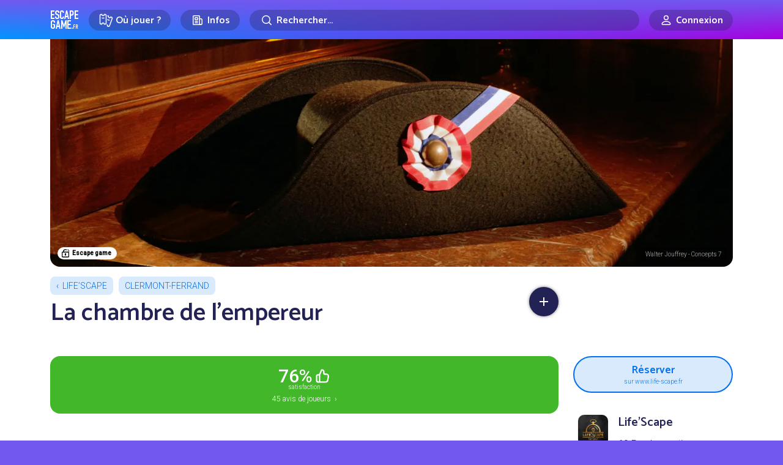

--- FILE ---
content_type: text/html; charset=UTF-8
request_url: https://www.escapegame.fr/clermont-ferrand/life-scape/chambre-empereur/
body_size: 18257
content:
<!DOCTYPE html>
<html lang="fr-FR">
<head>
	<meta charset="UTF-8">
	<title>La chambre de l'empereur - Life’Scape - Clermont-Ferrand</title>
	<meta content='width=device-width, initial-scale=1' name='viewport'>
	<meta name="apple-mobile-web-app-capable" content="yes">
	<meta name="apple-mobile-web-app-status-bar-style" content="black-translucent">
	<meta name="apple-mobile-web-app-title" content="EscapeGame•fr">
	<meta name="mobile-web-app-capable" content="yes">
	<meta name="apple-itunes-app" content="app-id=6740237733">
	<link rel="dns-prefetch" href="//escapegame.imgix.net"/>
	<meta http-equiv="Accept-CH" content="DPR, Width, Viewport-Width">
	<link rel="stylesheet" href="/css/front.3e800bd8.css">
		<link rel="icon" type="image/png" href="/favicon-egfr.png" >

	<link rel="apple-touch-icon" href="https://egfr-assets.imgix.net/static/logo-square.jpg">
	<link rel="icon" type="image/png" href="/favicon.png" sizes="32x32">
	<link rel="icon" type="image/png" href="https://egfr-assets.imgix.net/static/logo-square.jpg?w=512" sizes="512x512">
	<link rel="manifest" href="/manifest.json" crossorigin="use-credentials">
	<meta name="theme-color" media="(prefers-color-scheme: light)" content="#7258ef">
	<meta name="theme-color" media="(prefers-color-scheme: dark)" content="#5844bd">

		<link rel="alternate" hreflang="en" href="https://escapemate.app/france/clermont-ferrand/life-scape/6320a91bc587a678236408/" />
	<link rel="alternate" hreflang="fr" href="https://www.escapegame.fr/clermont-ferrand/life-scape/chambre-empereur/" />
	
	<meta property="fb:pages" content="660137514113805" />
	<meta property="fb:app_id" content="505994500208115" />
	<meta property="og:site_name" content="EscapeGame•fr" />
	<meta property="og:title" content="La chambre de l'empereur - Life’Scape - Clermont-Ferrand" />
			<meta name="description" content="Avril 1805, Napoléon marche sur l’Italie pour y être sacré roi. Une tempête menace, il va devoir s’abriter à l’Hospice du Mont-Cenis. Colli Marchi dépose alors une bombe dans la chambre de l'empereur." />
		<meta property="og:description" content="Avril 1805, Napoléon marche sur l’Italie pour y être sacré roi. Une tempête menace, il va devoir s’abriter à l’Hospice du Mont-Cenis. Colli Marchi dépose alors une bombe dans la chambre de l'empereur." />
				<link rel="canonical" href="https://www.escapegame.fr/clermont-ferrand/life-scape/chambre-empereur/" />
		<meta property="og:url" content="https://www.escapegame.fr/clermont-ferrand/life-scape/chambre-empereur/" />
				<meta property="og:image" content="https://escapegame.imgix.net/69/6931bcd4050d4651946172.webp?w=1800&h=1000&fit=crop&fp-x=0.56&fp-y=0.74&crop=focalpoint" />
		<meta name="robots" content="index, follow, max-snippet:-1, max-image-preview:large, max-video-preview:-1" />
	<meta property="og:locale" content="fr_FR" />
	<meta property="og:type" content="article" />
	<script>
		window.sa_event=window.sa_event||function(){var a=[].slice.call(arguments);window.sa_event.q?window.sa_event.q.push(a):window.sa_event.q=[a]};
  	window.sa_metadata = {
				user_status: "not_connected",
		user_id: null
				};
	</script>
	
</head>

<body>

	<svg xmlns="http://www.w3.org/2000/svg" style="display: none;">

  <symbol id="icon-rating-star" viewBox="0 0 24 24">
    <g fill='none' fill-rule='evenodd'><path d='M24 0v24H0V0h24ZM12.593 23.258l-.011.002-.071.035-.02.004-.014-.004-.071-.035c-.01-.004-.019-.001-.024.005l-.004.01-.017.428.005.02.01.013.104.074.015.004.012-.004.104-.074.012-.016.004-.017-.017-.427c-.002-.01-.009-.017-.017-.018Zm.265-.113-.013.002-.185.093-.01.01-.003.011.018.43.005.012.008.007.201.093c.012.004.023 0 .029-.008l.004-.014-.034-.614c-.003-.012-.01-.02-.02-.022Zm-.715.002a.023.023 0 0 0-.027.006l-.006.014-.034.614c0 .012.007.02.017.024l.015-.002.201-.093.01-.008.004-.011.017-.43-.003-.012-.01-.01-.184-.092Z'/><path fill="currentColor" d='M10.92 2.868a1.25 1.25 0 0 1 2.16 0l2.795 4.798 5.428 1.176a1.25 1.25 0 0 1 .667 2.054l-3.7 4.141.56 5.525a1.25 1.25 0 0 1-1.748 1.27L12 19.592l-5.082 2.24a1.25 1.25 0 0 1-1.748-1.27l.56-5.525-3.7-4.14a1.25 1.25 0 0 1 .667-2.055l5.428-1.176 2.795-4.798ZM12 4.987 9.687 8.959a1.25 1.25 0 0 1-.816.592l-4.492.973 3.062 3.427c.234.262.347.61.312.959l-.463 4.573 4.206-1.854a1.25 1.25 0 0 1 1.008 0l4.206 1.854-.463-4.573a1.25 1.25 0 0 1 .311-.959l3.063-3.427-4.492-.973a1.25 1.25 0 0 1-.816-.592L12 4.987Z'/></g>
  </symbol>

  <symbol id="icon-rating-story" viewBox="0 0 24 24">
    <g fill='none' fill-rule='nonzero'><path d='M24 0v24H0V0h24ZM12.593 23.258l-.011.002-.071.035-.02.004-.014-.004-.071-.035c-.01-.004-.019-.001-.024.005l-.004.01-.017.428.005.02.01.013.104.074.015.004.012-.004.104-.074.012-.016.004-.017-.017-.427c-.002-.01-.009-.017-.017-.018Zm.265-.113-.013.002-.185.093-.01.01-.003.011.018.43.005.012.008.007.201.093c.012.004.023 0 .029-.008l.004-.014-.034-.614c-.003-.012-.01-.02-.02-.022Zm-.715.002a.023.023 0 0 0-.027.006l-.006.014-.034.614c0 .012.007.02.017.024l.015-.002.201-.093.01-.008.004-.011.017-.43-.003-.012-.01-.01-.184-.092Z'/><path fill='currentColor' d='M16 3a3 3 0 0 1 2.995 2.824L19 6v10h.75c.647 0 1.18.492 1.244 1.122l.006.128V19a3 3 0 0 1-2.824 2.995L18 22H8a3 3 0 0 1-2.995-2.824L5 19V9H3.25a1.25 1.25 0 0 1-1.244-1.122L2 7.75V6a3 3 0 0 1 2.824-2.995L5 3h11Zm0 2H7v14a1 1 0 1 0 2 0v-1.75c0-.69.56-1.25 1.25-1.25H17V6a1 1 0 0 0-1-1Zm3 13h-8v1c0 .35-.06.687-.17 1H18a1 1 0 0 0 1-1v-1Zm-7-6a1 1 0 1 1 0 2h-2a1 1 0 1 1 0-2h2Zm2-4a1 1 0 1 1 0 2h-4a1 1 0 0 1 0-2h4ZM5 5a1 1 0 0 0-.993.883L4 6v1h1V5Z'/></g>
  </symbol>

  <symbol id="icon-rating-immersion" viewBox="0 0 24 24">
    <g fill='none' fill-rule='nonzero'><path d='M24 0v24H0V0h24ZM12.593 23.258l-.011.002-.071.035-.02.004-.014-.004-.071-.035c-.01-.004-.019-.001-.024.005l-.004.01-.017.428.005.02.01.013.104.074.015.004.012-.004.104-.074.012-.016.004-.017-.017-.427c-.002-.01-.009-.017-.017-.018Zm.265-.113-.013.002-.185.093-.01.01-.003.011.018.43.005.012.008.007.201.093c.012.004.023 0 .029-.008l.004-.014-.034-.614c-.003-.012-.01-.02-.02-.022Zm-.715.002a.023.023 0 0 0-.027.006l-.006.014-.034.614c0 .012.007.02.017.024l.015-.002.201-.093.01-.008.004-.011.017-.43-.003-.012-.01-.01-.184-.092Z'/><path fill='currentColor' d='M12 2c5.523 0 10 4.477 10 10 0 .649-.062 1.284-.18 1.9-.386 2.004-2.397 2.85-4.082 2.57l-1.74-.29a1.29 1.29 0 0 0-1.124.36c-.37.37-.547.879-.298 1.376.423.846.429 1.812.055 2.603C14.131 21.58 13.11 22 12 22 6.477 22 2 17.523 2 12S6.477 2 12 2Zm0 2a8 8 0 1 0 0 16l.195-.002c.258-.01.5-.06.628-.332a.993.993 0 0 0-.036-.855c-.63-1.262-.302-2.71.673-3.685a3.29 3.29 0 0 1 2.867-.919l1.74.29c.957.16 1.668-.348 1.789-.975A8 8 0 0 0 12 4Zm-4.5 7a1.5 1.5 0 1 1 0 3 1.5 1.5 0 0 1 0-3Zm7-4a1.5 1.5 0 1 1 0 3 1.5 1.5 0 0 1 0-3Zm-5 0a1.5 1.5 0 1 1 0 3 1.5 1.5 0 0 1 0-3Z'/></g>
  </symbol>

  <symbol id="icon-rating-puzzle" viewBox="0 0 24 24">
    <g fill='none' fill-rule='evenodd'><path d='M24 0v24H0V0h24ZM12.593 23.258l-.011.002-.071.035-.02.004-.014-.004-.071-.035c-.01-.004-.019-.001-.024.005l-.004.01-.017.428.005.02.01.013.104.074.015.004.012-.004.104-.074.012-.016.004-.017-.017-.427c-.002-.01-.009-.017-.017-.018Zm.265-.113-.013.002-.185.093-.01.01-.003.011.018.43.005.012.008.007.201.093c.012.004.023 0 .029-.008l.004-.014-.034-.614c-.003-.012-.01-.02-.02-.022Zm-.715.002a.023.023 0 0 0-.027.006l-.006.014-.034.614c0 .012.007.02.017.024l.015-.002.201-.093.01-.008.004-.011.017-.43-.003-.012-.01-.01-.184-.092Z'/><path fill='currentColor' d='M10.5 4a1.472 1.472 0 0 0-1.317 2.13l.163.325A1.067 1.067 0 0 1 8.39 8H5a1 1 0 0 0-1 1v1.194c1.82-.109 3.5 1.331 3.5 3.306S5.82 16.915 4 16.806V19a1 1 0 0 0 1 1h2.194c-.109-1.82 1.331-3.5 3.306-3.5s3.415 1.68 3.306 3.5H15a1 1 0 0 0 1-1v-3.39c0-.794.835-1.31 1.545-.956l.324.163a1.472 1.472 0 1 0 0-2.634l-.324.163A1.067 1.067 0 0 1 16 11.39V9a1 1 0 0 0-1-1h-2.39c-.794 0-1.31-.835-.956-1.545l.163-.325A1.472 1.472 0 0 0 10.5 4ZM7.064 6c-.316-2.017 1.23-4 3.436-4 2.205 0 3.752 1.983 3.436 4H15a3 3 0 0 1 3 3v1.064c2.017-.316 4 1.23 4 3.436 0 2.205-1.983 3.752-4 3.436V19a3 3 0 0 1-3 3h-2.407a1.061 1.061 0 0 1-.976-1.48l.085-.197a1.308 1.308 0 1 0-2.404 0l.085.198c.3.7-.214 1.479-.976 1.479H5a3 3 0 0 1-3-3v-3.407c0-.762.779-1.276 1.48-.976l.197.085a1.308 1.308 0 1 0 0-2.404l-.198.085c-.7.3-1.479-.214-1.479-.976V9a3 3 0 0 1 3-3h2.064Z'/></g>
  </symbol>

  <symbol id="icon-rating-fun" viewBox="0 0 24 24">
    <g fill='none' fill-rule='evenodd'><path d='M24 0v24H0V0h24ZM12.594 23.258l-.012.002-.071.035-.02.004-.014-.004-.071-.036c-.01-.003-.019 0-.024.006l-.004.01-.017.428.005.02.01.013.104.074.015.004.012-.004.104-.074.012-.016.004-.017-.017-.427c-.002-.01-.009-.017-.016-.018Zm.264-.113-.014.002-.184.093-.01.01-.003.011.018.43.005.012.008.008.201.092c.012.004.023 0 .029-.008l.004-.014-.034-.614c-.003-.012-.01-.02-.02-.022Zm-.715.002a.023.023 0 0 0-.027.006l-.006.014-.034.614c0 .012.007.02.017.024l.015-.002.201-.093.01-.008.003-.011.018-.43-.003-.012-.01-.01-.184-.092Z'/><path fill='currentColor' d='M12 4a8 8 0 1 0 0 16 8 8 0 0 0 0-16ZM2 12C2 6.477 6.477 2 12 2s10 4.477 10 10-4.477 10-10 10S2 17.523 2 12Zm5-2.5a1.5 1.5 0 1 1 3 0 1.5 1.5 0 0 1-3 0ZM9 13a1 1 0 1 0 0 2v1a3 3 0 1 0 6 0v-1a1 1 0 1 0 0-2H9Zm2 3v-1h2v1a1 1 0 1 1-2 0Zm5.949-8.316a1 1 0 0 0-1.265-.633 4.045 4.045 0 0 0-1.792 1.214 4.333 4.333 0 0 0-.84 1.419A1 1 0 0 0 14 11c.255 0 .751.165 1.293.707a1 1 0 1 0 1.414-1.414c-.352-.336-.726-.641-1.157-.872.227-.205.473-.374.766-.472a1 1 0 0 0 .633-1.265Z'/></g>
  </symbol>

  <symbol id="icon-rating-gm" viewBox="0 0 24 24">
    <g fill='none' fill-rule='evenodd'><path d='M24 0v24H0V0h24ZM12.593 23.258l-.011.002-.071.035-.02.004-.014-.004-.071-.035c-.01-.004-.019-.001-.024.005l-.004.01-.017.428.005.02.01.013.104.074.015.004.012-.004.104-.074.012-.016.004-.017-.017-.427c-.002-.01-.009-.017-.017-.018Zm.265-.113-.013.002-.185.093-.01.01-.003.011.018.43.005.012.008.007.201.093c.012.004.023 0 .029-.008l.004-.014-.034-.614c-.003-.012-.01-.02-.02-.022Zm-.715.002a.023.023 0 0 0-.027.006l-.006.014-.034.614c0 .012.007.02.017.024l.015-.002.201-.093.01-.008.004-.011.017-.43-.003-.012-.01-.01-.184-.092Z'/><path fill='currentColor' d='M19.073 6.493c.736.065 1.455.432 1.902 1.179C21.537 8.609 22 9.997 22 12s-.463 3.39-1.025 4.328c-.447.747-1.166 1.114-1.902 1.18-.705.062-1.415-.147-2-.498l-3.027-1.816A2.99 2.99 0 0 1 12 16a2.99 2.99 0 0 1-2.046-.806L6.927 17.01c-.585.351-1.295.56-2 .497-.736-.065-1.455-.432-1.902-1.179C2.463 15.391 2 14.003 2 12s.463-3.39 1.025-4.328c.447-.747 1.166-1.114 1.902-1.18.705-.062 1.415.147 2 .498l3.027 1.816A2.99 2.99 0 0 1 12 8c.79 0 1.51.306 2.046.806l3.027-1.816c.585-.351 1.295-.56 2-.498Zm-.97 2.212-3.132 1.878c.02.136.029.276.029.417h1a1 1 0 1 1 0 2h-1c0 .141-.01.28-.029.417l3.131 1.878c.295.177.587.239.794.22.178-.016.284-.082.363-.214.355-.593.741-1.617.741-3.301 0-1.684-.386-2.708-.74-3.3-.08-.133-.186-.2-.364-.215-.207-.019-.499.043-.794.22ZM5.197 8.482l-.094.003c-.178.015-.284.082-.363.214C4.386 9.292 4 10.316 4 12c0 1.684.386 2.708.74 3.3.08.133.186.2.364.215.178.016.417-.027.668-.151l.126-.069 3.13-1.878-.02-.207L9 13H8a1 1 0 0 1-.117-1.993L8 11h1l.007-.21.022-.207-3.131-1.878a1.469 1.469 0 0 0-.7-.223ZM12 10a1 1 0 0 0-1 1v2a1 1 0 1 0 2 0v-2a1 1 0 0 0-1-1Z'/></g>
  </symbol>

</svg>



	
	<header class="menu-header">
		<div class="container">
			<a href="/" rel="home"  class="logo">Escape Game</a>
		</div>
	</header>
	
	<div class="main-nav">
		<div class="main-nav-bg"></div>
		<div class="container">
			<div class="main-nav-offset">

					<div class="row gx-2 gx-md-3 align-items-center justify-content-center flex-nowrap">
						<div class="col-auto">
							<div class="menu-dropdown-wrapper">
								<label for="menu1" class="menu-item-top-level menu-label">
									<div class="row gx-1 flex-nowrap">
										<div class="col-auto">
											<span class="menu-icon"><svg width="24" height="24" fill="none" viewBox="0 0 24 24"><path d="M5.5,2.5 C5.5,3.6045695 6.3954305,4.5 7.5,4.5 C8.6045695,4.5 9.5,3.6045695 9.5,2.5 L10.5,2.5 C11.6045695,2.5 12.5,3.3954305 12.5,4.5 L12.5,16.5 C12.5,17.6045695 11.6045695,18.5 10.5,18.5 L9.5,18.5 C9.5,17.3954305 8.6045695,16.5 7.5,16.5 C6.3954305,16.5 5.5,17.3954305 5.5,18.5 L4.5,18.5 C3.3954305,18.5 2.5,17.6045695 2.5,16.5 L2.5,4.5 C2.5,3.3954305 3.3954305,2.5 4.5,2.5 L5.5,2.5 Z" stroke="currentColor" stroke-width="1.5"></path><line x1="5.5" y1="8.5" x2="9.5" y2="8.5" stroke="currentColor" stroke="currentColor" stroke-width="1.5"></line><path d="M11.5816688,5.89654547 C11.8483949,5.76477333 12.1487351,5.6907274 12.4663696,5.6907274 L13.4663696,5.6907274 C13.4663696,6.7952969 14.3618001,7.6907274 15.4663696,7.6907274 C16.5709391,7.6907274 17.4663696,6.7952969 17.4663696,5.6907274 L18.4663696,5.6907274 C19.5709391,5.6907274 20.4663696,6.5861579 20.4663696,7.6907274 L20.4663696,19.6907274 C20.4663696,20.7952969 19.5709391,21.6907274 18.4663696,21.6907274 L17.4663696,21.6907274 C17.4663696,20.5861579 16.5709391,19.6907274 15.4663696,19.6907274" stroke="currentColor" stroke-width="1.5" transform="translate(16.024019, 13.690727) rotate(20.000000) translate(-16.024019, -13.690727) "></path><line x1="14.3831081" y1="11.6557158" x2="18.177851" y2="11.6557158" stroke="currentColor" stroke-width="1.5" transform="translate(16.280480, 11.655716) rotate(20.000000) translate(-16.280480, -11.655716) "></line></svg></span>
										</div>
										<div class="col-auto">
											<div class="mr-1 mr-sm-2">Où jouer ?</div>
										</div>
									</div>
								</label>
								<input type="checkbox" id="menu1" class="menu-toggle"/>
								<label for="menu1" class="menu-overflow"></label>
								<nav class="menu-dropdown">
									<a href="/calendrier-disponibilites/" class="menu-dropdown-item mb-4">
										<span class="menu-icon"><svg width="24" height="24" fill="none" viewBox="0 0 24 24"><path stroke="currentColor" stroke-linecap="round" stroke-linejoin="round" stroke-width="1.5" d="M4.75 8.75C4.75 7.64543 5.64543 6.75 6.75 6.75H17.25C18.3546 6.75 19.25 7.64543 19.25 8.75V17.25C19.25 18.3546 18.3546 19.25 17.25 19.25H6.75C5.64543 19.25 4.75 18.3546 4.75 17.25V8.75Z"></path><path stroke="currentColor" stroke-linecap="round" stroke-linejoin="round" stroke-width="1.5" d="M8 4.75V8.25"></path><path stroke="currentColor" stroke-linecap="round" stroke-linejoin="round" stroke-width="1.5" d="M16 4.75V8.25"></path><path stroke="currentColor" stroke-linecap="round" stroke-linejoin="round" stroke-width="1.5" d="M7.75 10.75H16.25"></path></svg></span>
										<strong>Prochaines disponibilités</strong>
										<span class="live-icon ms-sm-1">en temps réel</span>
									</a>
									<a href="/france/" class="menu-dropdown-item mb-1">
										<span class="menu-icon"><svg width="24" height="24" fill="none" viewBox="0 0 24 24"><path stroke="currentColor" stroke-linecap="round" stroke-linejoin="round" stroke-width="1.5" d="M18.25 11C18.25 15 12 19.25 12 19.25C12 19.25 5.75 15 5.75 11C5.75 7.5 8.68629 4.75 12 4.75C15.3137 4.75 18.25 7.5 18.25 11Z"></path><circle cx="12" cy="11" r="2.25" stroke="currentColor" stroke-linecap="round" stroke-linejoin="round" stroke-width="1.5"></circle></svg></span>
										<strong>Villes</strong>
									</a>
									<div class="menu-dropdown-item">
										<div class="row gy-1">
											<div class="col-6">
												<a href="/paris/">Paris</a>
											</div>
											<div class="col-6">
												<a href="/lyon/">Lyon</a>
											</div>
											<div class="col-6">
												<a href="/toulouse/">Toulouse</a>
											</div>
											<div class="col-6">
												<a href="/bordeaux/">Bordeaux</a>
											</div>
											<div class="col-6">
												<a href="/marseille/">Marseille</a>
											</div>
											<div class="col-6">
												<a href="/grenoble/">Grenoble</a>
											</div>
											<div class="col-6">
												<a href="/nantes/">Nantes</a>
											</div>
											<div class="col-6">
												<a href="/lille/">Lille</a>
											</div>
											<div class="col-6">
												<a href="/rennes/">Rennes</a>
											</div>
											<div class="col-6">
												<a href="/montpellier/">Montpellier</a>
											</div>
										</div>
										<hr/>
									</div>
									<a href="/france/" class="menu-dropdown-item mb-4 pe-5">
										Toutes les villes en France
									</a>
									<a href="/etranger/" class="menu-dropdown-item mb-1">
										<span class="menu-icon"><svg width="24" height="24" fill="none" viewBox="0 0 24 24"><circle cx="12" cy="12" r="7.25" stroke="currentColor" stroke-linecap="round" stroke-linejoin="round" stroke-width="1.5"></circle><path stroke="currentColor" stroke-linecap="round" stroke-linejoin="round" stroke-width="1.5" d="M15.25 12C15.25 16.5 13.2426 19.25 12 19.25C10.7574 19.25 8.75 16.5 8.75 12C8.75 7.5 10.7574 4.75 12 4.75C13.2426 4.75 15.25 7.5 15.25 12Z"></path><path stroke="currentColor" stroke-linecap="round" stroke-linejoin="round" stroke-width="1.5" d="M5 12H12H19"></path></svg></span>
										<strong>Explorer le monde</strong>
									</a>
									<div class="menu-dropdown-item">
										<div class="row gy-1">
											<div class="col-6">
												<a href="/etranger/belgique/">Belgique</a>
											</div>
											<div class="col-6">
												<a href="/etranger/suisse/">Suisse</a>
											</div>
											<div class="col-6">
												<a href="/etranger/espagne/">Espagne</a>
											</div>
											<div class="col-6">
												<a href="/etranger/allemagne/">Allemagne</a>
											</div>
											<div class="col-6">
												<a href="/etranger/etats-unis/">États-Unis</a>
											</div>
											<div class="col-6">
												<a href="/etranger/canada/">Canada</a>
											</div>
										</div>
										<hr/>
									</div>
									<a href="/etranger/" class="menu-dropdown-item mb-4 pe-5">
										Tous les pays
									</a>
									<a href="/evenement-team-building-entreprise/" class="menu-dropdown-item">
										<span class="menu-icon"><svg width="24" height="24" viewBox="0 0 24 24" fill="none"><path d="M9.99151 14.5101C12.7865 14.5101 15.233 12.9956 15.233 9.63003C15.233 6.26449 12.7865 4.75 9.99151 4.75C7.19653 4.75 4.75 6.26449 4.75 9.63003C4.75 10.8662 5.08005 11.8526 5.6362 12.606C5.83794 12.8793 5.79543 13.5163 5.63421 13.8153C5.24836 14.5309 5.97738 15.315 6.76977 15.1333C7.3629 14.9974 7.98504 14.8134 8.5295 14.5666C8.72883 14.4762 8.94893 14.4398 9.16641 14.4644C9.43657 14.4949 9.7123 14.5101 9.99151 14.5101Z" stroke="currentColor" stroke-width="1.5" stroke-linecap="round" stroke-linejoin="round"/><path d="M18.8088 10.0264C18.5473 9.70522 18.0748 9.65688 17.7537 9.91844C17.4325 10.18 17.3841 10.6524 17.6457 10.9736L18.8088 10.0264ZM18.3467 16.606L18.9501 17.0514L18.3467 16.606ZM15.4534 18.5666L15.1438 19.2497L15.1438 19.2497L15.4534 18.5666ZM17.2132 19.1333L17.3807 18.4023L17.3807 18.4023L17.2132 19.1333ZM14.8165 18.4644L14.9008 19.2096L14.9008 19.2096L14.8165 18.4644ZM10.9803 16.8944C10.6458 16.6501 10.1766 16.7231 9.93226 17.0575C9.6879 17.392 9.76093 17.8612 10.0954 18.1056L10.9803 16.8944ZM18.3487 17.8153L17.6886 18.1713L17.6886 18.1713L18.3487 17.8153ZM19.9829 13.63C19.9829 12.1584 19.5596 10.9483 18.8088 10.0264L17.6457 10.9736C18.151 11.5941 18.4829 12.4572 18.4829 13.63H19.9829ZM18.9501 17.0514C19.6137 16.1525 19.9829 15.0047 19.9829 13.63H18.4829C18.4829 14.7277 18.192 15.5527 17.7433 16.1606L18.9501 17.0514ZM15.1438 19.2497C15.7505 19.5247 16.4253 19.7222 17.0456 19.8644L17.3807 18.4023C16.8147 18.2725 16.2453 18.1021 15.7631 17.8835L15.1438 19.2497ZM13.9914 19.2601C14.2976 19.2601 14.6015 19.2435 14.9008 19.2096L14.7322 17.7191C14.4912 17.7464 14.2436 17.7601 13.9914 17.7601V19.2601ZM10.0954 18.1056C11.1905 18.9057 12.5779 19.2601 13.9914 19.2601V17.7601C12.8134 17.7601 11.759 17.4634 10.9803 16.8944L10.0954 18.1056ZM15.7631 17.8835C15.4442 17.739 15.0882 17.6789 14.7322 17.7191L14.9008 19.2096C14.9797 19.2007 15.064 19.2135 15.1438 19.2497L15.7631 17.8835ZM17.6886 18.1713C17.7076 18.2065 17.7058 18.2245 17.7043 18.2341C17.7019 18.2495 17.6921 18.2788 17.6617 18.3131C17.5963 18.3868 17.4894 18.4272 17.3807 18.4023L17.0456 19.8644C17.7293 20.0211 18.3831 19.7603 18.7839 19.3084C19.1945 18.8455 19.3725 18.1337 19.0089 17.4593L17.6886 18.1713ZM17.7433 16.1606C17.4917 16.5015 17.455 16.9378 17.4618 17.2191C17.4691 17.522 17.5335 17.8837 17.6886 18.1713L19.0089 17.4593C19.0109 17.4632 18.9979 17.4377 18.9842 17.3763C18.9716 17.3192 18.963 17.2514 18.9614 17.1829C18.9597 17.1133 18.9655 17.0587 18.9729 17.0242C18.9815 16.9836 18.9848 17.0045 18.9501 17.0514L17.7433 16.1606Z" fill="currentColor"/></svg></span>
										<strong>Team building</strong>
									</a>
								</nav>
							</div>
						</div>
						<div class="col col-sm-auto">
							<div class="menu-dropdown-wrapper">
								<label for="menu2" class="menu-item-top-level menu-label">
									<div class="row gx-1 flex-nowrap justify-content-center">
										<div class="col-auto">
											<span class="menu-icon"><svg width="24" height="24" viewBox="0 0 24 24" fill="none" xmlns="http://www.w3.org/2000/svg"><path d="M17.25 19.25H5.75C5.19772 19.25 4.75 18.8023 4.75 18.25V5.75C4.75 5.19771 5.19772 4.75 5.75 4.75H14.25C14.8023 4.75 15.25 5.19772 15.25 5.75V10" stroke="currentColor" stroke-width="1.5" stroke-linecap="round" stroke-linejoin="round"></path><path d="M17.5227 9.75H15.25V17.25C15.25 18.3546 16.1454 19.25 17.25 19.25C18.3546 19.25 19.25 18.3546 19.25 17.25V11.4773C19.25 10.5233 18.4767 9.75 17.5227 9.75Z" stroke="currentColor" stroke-width="1.5" stroke-linecap="round" stroke-linejoin="round"></path><path d="M7.75 8.75C7.75 8.19772 8.19772 7.75 8.75 7.75H11.25C11.8023 7.75 12.25 8.19772 12.25 8.75V10.25C12.25 10.8023 11.8023 11.25 11.25 11.25H8.75C8.19772 11.25 7.75 10.8023 7.75 10.25V8.75Z" stroke="currentColor" stroke-width="1.5" stroke-linecap="round" stroke-linejoin="round"></path><path d="M8 13.75H12" stroke="currentColor" stroke-width="1.5" stroke-linecap="round" stroke-linejoin="round"></path><path d="M8 16.25H12" stroke="currentColor" stroke-width="1.5" stroke-linecap="round" stroke-linejoin="round"></path></svg></span>
										</div>
										<div class="col-auto d-none d-sm-flex">
											Infos
										</div>
									</div>
								</label>
								<input type="checkbox" id="menu2" class="menu-toggle"/>
								<label for="menu2" class="menu-overflow"></label>
								<nav class="menu-dropdown">
									<a href="/top/" class="menu-dropdown-item mb-4">
										<span class="menu-icon"><svg width="24" height="24" viewBox="0 0 24 24" fill="none" xmlns="http://www.w3.org/2000/svg"><path d="M7.75 4.75H16.25V11C16.25 13.3472 14.3472 15.25 12 15.25C9.65279 15.25 7.75 13.3472 7.75 11V4.75Z" stroke="currentColor" stroke-width="1.5" stroke-linecap="round" stroke-linejoin="round"></path><path d="M16.5 6.75H16.6036C18.0652 6.75 19.25 7.93483 19.25 9.39639C19.25 10.5092 18.5538 11.5032 17.508 11.8835L16.5 12.25" stroke="currentColor" stroke-width="1.5" stroke-linecap="round" stroke-linejoin="round"></path><path d="M7.5 6.75H7.39639C5.93483 6.75 4.75 7.93483 4.75 9.39639C4.75 10.5092 5.44618 11.5032 6.49201 11.8835L7.5 12.25" stroke="currentColor" stroke-width="1.5" stroke-linecap="round" stroke-linejoin="round"></path><path d="M12 15.5V19" stroke="currentColor" stroke-width="1.5" stroke-linecap="round" stroke-linejoin="round"></path><path d="M8.75 19.25H15.25" stroke="currentColor" stroke-width="1.5" stroke-linecap="round" stroke-linejoin="round"></path></svg></span>
										<strong>Tops, classements et récompenses</strong>
									</a>
									<a href="/quest-ce-quun-escape-game/" class="menu-dropdown-item mb-4">
										<span class="menu-icon"><svg width="24" height="24" fill="none" viewBox="0 0 24 24"><path stroke="currentColor" stroke-linecap="round" stroke-linejoin="round" stroke-width="1.5" d="M6.75 6.75C6.75 5.64543 7.64543 4.75 8.75 4.75H15.25C16.3546 4.75 17.25 5.64543 17.25 6.75V19.25L12 14.75L6.75 19.25V6.75Z"></path></svg></span>
										<strong>Qu’est-ce qu’un escape game ?</strong>
									</a>
									<a href="/statistiques-escape-game-france/" class="menu-dropdown-item mb-4">
										<span class="menu-icon"><svg width="24" height="24" fill="none" viewBox="0 0 24 24"><path stroke="currentColor" stroke-linecap="round" stroke-linejoin="round" stroke-width="1.5" d="M4.75 11.25L10.25 5.75"></path><path stroke="currentColor" stroke-linecap="round" stroke-linejoin="round" stroke-width="1.5" d="M5.75 19.2502H6.25C6.80229 19.2502 7.25 18.8025 7.25 18.2502V15.75C7.25 15.1977 6.80229 14.75 6.25 14.75H5.75C5.19772 14.75 4.75 15.1977 4.75 15.75V18.2502C4.75 18.8025 5.19772 19.2502 5.75 19.2502Z"></path><path stroke="currentColor" stroke-linecap="round" stroke-linejoin="round" stroke-width="1.5" d="M11.75 19.2502H12.25C12.8023 19.2502 13.25 18.8025 13.25 18.2502V12.75C13.25 12.1977 12.8023 11.75 12.25 11.75H11.75C11.1977 11.75 10.75 12.1977 10.75 12.75V18.2502C10.75 18.8025 11.1977 19.2502 11.75 19.2502Z"></path><path stroke="currentColor" stroke-linecap="round" stroke-linejoin="round" stroke-width="1.5" d="M17.75 19.2502H18.25C18.8023 19.2502 19.25 18.8025 19.25 18.2502V5.75C19.25 5.19772 18.8023 4.75 18.25 4.75H17.75C17.1977 4.75 16.75 5.19772 16.75 5.75V18.2502C16.75 18.8025 17.1977 19.2502 17.75 19.2502Z"></path><path stroke="currentColor" stroke-linecap="round" stroke-linejoin="round" stroke-width="1.5" d="M11.25 8.25V4.75H7.75"></path></svg></span>
										<strong>Statistiques sur les escape games</strong>
									</a>
									<a href="/blog/" class="menu-dropdown-item mb-4">
										<span class="menu-icon"><svg width="24" height="24" fill="none" viewBox="0 0 24 24"><path stroke="currentColor" stroke-width="1.5" d="M19.25 10C19.25 12.7289 17.85 15.25 16.5 15.25C15.15 15.25 13.75 12.7289 13.75 10C13.75 7.27106 15.15 4.75 16.5 4.75C17.85 4.75 19.25 7.27106 19.25 10Z"></path><path stroke="currentColor" stroke-width="1.5" d="M16.5 15.25C16.5 15.25 8 13.5 7 13.25C6 13 4.75 11.6893 4.75 10C4.75 8.31066 6 7 7 6.75C8 6.5 16.5 4.75 16.5 4.75"></path><path stroke="currentColor" stroke-width="1.5" d="M6.75 13.5V17.25C6.75 18.3546 7.64543 19.25 8.75 19.25H9.25C10.3546 19.25 11.25 18.3546 11.25 17.25V14.5"></path></svg></span>
										<strong>Actualités</strong>
									</a>
									<a href="/escape-game-maison/" class="menu-dropdown-item mb-4">
										<span class="menu-icon"><svg width="24" height="24" viewBox="0 0 24 24" fill="none" xmlns="http://www.w3.org/2000/svg"><path d="M17.25 4.75H6.75C5.64543 4.75 4.75 5.64543 4.75 6.75V17.25C4.75 18.3546 5.64543 19.25 6.75 19.25H17.25C18.3546 19.25 19.25 18.3546 19.25 17.25V6.75C19.25 5.64543 18.3546 4.75 17.25 4.75Z" stroke="currentColor" stroke-width="1.5" stroke-linecap="round" stroke-linejoin="round"></path><path d="M12.5 12C12.5 12.2761 12.2761 12.5 12 12.5C11.7239 12.5 11.5 12.2761 11.5 12C11.5 11.7239 11.7239 11.5 12 11.5C12.2761 11.5 12.5 11.7239 12.5 12Z" stroke="currentColor" stroke-linecap="round" stroke-linejoin="round"></path><path d="M9.5 9C9.5 9.27614 9.27614 9.5 9 9.5C8.72386 9.5 8.5 9.27614 8.5 9C8.5 8.72386 8.72386 8.5 9 8.5C9.27614 8.5 9.5 8.72386 9.5 9Z" stroke="currentColor" stroke-linecap="round" stroke-linejoin="round"></path><path d="M15.5 15C15.5 15.2761 15.2761 15.5 15 15.5C14.7239 15.5 14.5 15.2761 14.5 15C14.5 14.7239 14.7239 14.5 15 14.5C15.2761 14.5 15.5 14.7239 15.5 15Z" stroke="currentColor" stroke-linecap="round" stroke-linejoin="round"></path></svg></span>
										<strong>Jeux à la maison</strong>
									</a>
									<hr/>
									<a href="/player/ajout-salle/" class="menu-dropdown-item mt-4 mb-4">
										<span class="menu-icon"><svg width="24" height="24" fill="none" viewBox="0 0 24 24"><path d="M9.11445738,3.00143575 L14.590287,3 C16.515157,3 17.3804612,3.17308908 18.1055302,3.50099869 L18.33091,3.60967418 L18.4421143,3.66783176 C19.2569291,4.10359949 19.8964005,4.74307093 20.3321682,5.55788574 L20.4459422,5.78101661 C20.7719846,6.45635193 20.9599375,7.2141228 20.9942677,8.83600807 L21,9.409713 L21,14.590287 L20.9942677,15.1639919 C20.9618447,16.6957725 20.7923941,17.4567843 20.4990013,18.1055302 L20.3903258,18.33091 L20.3321682,18.4421143 C19.8964005,19.2569291 19.2569291,19.8964005 18.4421143,20.3321682 L18.2189834,20.4459422 C17.5436481,20.7719846 16.7858772,20.9599375 15.1639919,20.9942677 L14.590287,21 L9.409713,21 L8.83600807,20.9942677 C7.30422753,20.9618447 6.54321571,20.7923941 5.89446982,20.4990013 L5.66908998,20.3903258 L5.55788574,20.3321682 C4.74307093,19.8964005 4.10359949,19.2569291 3.66783176,18.4421143 L3.55405783,18.2189834 C3.24814147,17.5853354 3.06379274,16.8791151 3.01384222,15.4546471 L3.00143575,14.8855426 L3.00143575,14.8855426 L3,9.409713 C3,7.48484299 3.17308908,6.61953876 3.50099869,5.89446982 L3.60967418,5.66908998 L3.66783176,5.55788574 C4.10359949,4.74307093 4.74307093,4.10359949 5.55788574,3.66783176 L5.78101661,3.55405783 C6.41466456,3.24814147 7.12088495,3.06379274 8.54535294,3.01384222 L9.11445738,3.00143575 L9.11445738,3.00143575 Z M14.8540899,5.00094752 L9.14591009,5.00094752 L8.64565773,5.00949281 L8.21676452,5.02756701 C7.35782382,5.07761694 6.93333668,5.20028661 6.50108346,5.43145816 C6.03480559,5.68082629 5.68082629,6.03480559 5.43145816,6.50108346 C5.21312947,6.90932261 5.09158179,7.31063461 5.03658722,8.07755463 L5.01582071,8.45883457 L5.00384511,8.90017431 L5.00094752,9.14591009 L5.00094752,9.14591009 L5.00094752,14.8540899 L5.00949281,15.3543423 L5.02756701,15.7832355 C5.07761694,16.6421762 5.20028661,17.0666633 5.43145816,17.4989165 C5.68082629,17.9651944 6.03480559,18.3191737 6.50108346,18.5685418 C6.90932261,18.7868705 7.31063461,18.9084182 8.07755463,18.9634128 L8.45883457,18.9841793 L8.90017431,18.9961549 L9.409713,19 L14.8540899,18.9990525 L15.3285117,18.9912247 L15.5411654,18.9841793 L15.5411654,18.9841793 L15.9224454,18.9634128 C16.6893654,18.9084182 17.0906774,18.7868705 17.4989165,18.5685418 C17.9651944,18.3191737 18.3191737,17.9651944 18.5685418,17.4989165 C18.7868705,17.0906774 18.9084182,16.6893654 18.9634128,15.9224454 L18.9841793,15.5411654 L18.9961549,15.0998257 L19,14.590287 L18.9990525,9.14591009 L18.9912247,8.67148827 L18.9841793,8.45883457 L18.9841793,8.45883457 L18.9634128,8.07755463 C18.9084182,7.31063461 18.7868705,6.90932261 18.5685418,6.50108346 C18.3191737,6.03480559 17.9651944,5.68082629 17.4989165,5.43145816 C17.0906774,5.21312947 16.6893654,5.09158179 15.9224454,5.03658722 L15.5411654,5.01582071 L15.0998257,5.00384511 L14.8540899,5.00094752 L14.8540899,5.00094752 Z M12,7 C12.5522847,7 13,7.44771525 13,8 L13,11 L16,11 C16.5522847,11 17,11.4477153 17,12 C17,12.5522847 16.5522847,13 16,13 L13,13 L13,16 C13,16.5522847 12.5522847,17 12,17 C11.4477153,17 11,16.5522847 11,16 L11,13 L8,13 C7.44771525,13 7,12.5522847 7,12 C7,11.4477153 7.44771525,11 8,11 L11,11 L11,8 C11,7.44771525 11.4477153,7 12,7 Z" fill="currentColor" fill-rule="nonzero"></path></svg></span>
										<strong>Référencer une salle manquante</strong>
									</a>
									<a href="/pro/" class="menu-dropdown-item">
										<span class="menu-icon"><svg width="24" height="24" fill="none" viewBox="0 0 24 24"><path stroke="currentColor" stroke-linecap="round" stroke-linejoin="round" stroke-width="1.5" d="M4.75 9.75C4.75 8.64543 5.64543 7.75 6.75 7.75H17.25C18.3546 7.75 19.25 8.64543 19.25 9.75V17.25C19.25 18.3546 18.3546 19.25 17.25 19.25H6.75C5.64543 19.25 4.75 18.3546 4.75 17.25V9.75Z"></path><path stroke="currentColor" stroke-linecap="round" stroke-linejoin="round" stroke-width="1.5" d="M8.75 7.5V6.75C8.75 5.64543 9.64543 4.75 10.75 4.75H13.25C14.3546 4.75 15.25 5.64543 15.25 6.75V7.5"></path><path stroke="currentColor" stroke-linecap="round" stroke-linejoin="round" stroke-width="1.5" d="M5 13.25H19"></path><path stroke="currentColor" stroke-linecap="round" stroke-linejoin="round" stroke-width="1.5" d="M8.75 11.75V14.25"></path><path stroke="currentColor" stroke-linecap="round" stroke-linejoin="round" stroke-width="1.5" d="M15.25 11.75V14.25"></path></svg></span>
										<strong>Espace gérants</strong>
									</a>
								</nav>
							</div>
						</div>
						<div class="col">
							<a href="#" class="menu-item-top-level jsOpenSearch" aria-label="Rechercher">
								<div class="row gx-1 flex-nowrap justify-content-center justify-content-sm-start">
									<div class="col-auto">
										<span class="menu-icon"><svg width="24" height="24" fill="none" viewBox="0 0 24 24"><path stroke="currentColor" stroke-linecap="round" stroke-linejoin="round" stroke-width="1.5" d="M19.25 19.25L15.5 15.5M4.75 11C4.75 7.54822 7.54822 4.75 11 4.75C14.4518 4.75 17.25 7.54822 17.25 11C17.25 14.4518 14.4518 17.25 11 17.25C7.54822 17.25 4.75 14.4518 4.75 11Z"></path></svg></span>
									</div>
									<div class="col-auto d-none d-sm-flex">
										Rechercher...
									</div>
								</div>
							</a>
						</div>
						<div class="col col-sm-auto">
							<span class="user-wrapper" id="jsUserWrapper">
      <a href="/hello/" class="menu-item-top-level jsOpenLoginWindow"  aria-label="Connexion">
      <div class="row gx-1 flex-nowrap justify-content-center">
        <div class="col-auto">
          <span class="menu-icon"><svg width="24" height="24" fill="none" viewBox="0 0 24 24"><circle cx="12" cy="8" r="3.25" stroke="currentColor" stroke-linecap="round" stroke-linejoin="round" stroke-width="1.5"></circle><path stroke="currentColor" stroke-linecap="round" stroke-linejoin="round" stroke-width="1.5" d="M6.8475 19.25H17.1525C18.2944 19.25 19.174 18.2681 18.6408 17.2584C17.8563 15.7731 16.068 14 12 14C7.93201 14 6.14367 15.7731 5.35924 17.2584C4.82597 18.2681 5.70558 19.25 6.8475 19.25Z"></path></svg></span>
        </div>
        <div class="col-auto d-none d-md-flex">
          Connexion
        </div>
      </div>
    </a>
  </span>

						</div>
					</div>

			</div>
		</div>
	</div>

	
    <article itemscope itemtype="http://schema.org/Product">
	<div class="container relative">

		<div class="hero-wrapper">
			<img src="https://escapegame.imgix.net/69/6931bcd4050d4651946172.webp?auto=format,compress&amp;fp-x=0.56&amp;fp-y=0.74&amp;crop=focalpoint&amp;fit=crop&amp;bg=fff&amp;w=1400&amp;h=467" alt="La chambre de l&#039;empereur - Life’Scape" itemprop="image" class="hero-image" loading="lazy" onerror="imgError(this);"/>
							<div class="photo-attribution">Walter Jouffrey - Concepts 7</div>
			
			<div class="side-tags">
    <div class="row g-1 justify-content-end">
        <div class="col-auto">
            <div class="card-activity-type type-escapegame">
                Escape game
            </div>
        </div>
                    </div>
</div>
		</div>


		












		<header class="mt-3 mb-5">
			<div class="row">
				<div class="col-12 col-md-8 col-lg-9">
					<div class="row gx-0 align-items-center">
						<div class="col">
				      <div class="breadcrumb">
                        							<a href="/clermont-ferrand/life-scape/">Life’Scape</a>
							<a href="/clermont-ferrand/">Clermont-Ferrand</a>
                        				      </div>

							<h1 itemprop="name">
								
      La chambre de l&#039;empereur
  

							</h1>
						</div>
						<div class="col-auto">
							<span class="jsAddRoom jsNoPropagation add-room" data-uid="4005" data-room-path="/clermont-ferrand/life-scape/chambre-empereur/"></span>

						</div>
					</div>
				</div>
			</div>

		</header>

		<div class="row">
			<div class="col-md-8 col-lg-9" id="jsMainColumn">

				
								
								<nav class="row gx-1 gx-md-2 mb-5 flex-nowrap">
											
																																																									<div class="col">
								<a href="#avis" class="review-tab tab-user tab-user-pos">
									<div class="tab-big-nb">76% <img src="/css/thumbup-line.ca2a99d3.svg" alt="pouce" width="28" height="28"/><span>satisfaction</span></div>
									45 avis de joueurs  ›
								</a>
							</div>
											
									</nav>
				
				<section class="room-abstract bottom30" id="review">
					<meta itemprop="description" content="Avril 1805, Napoléon marche sur l’Italie pour y être sacré roi. Une tempête menace, il va devoir s’abriter à l’Hospice du Mont-Cenis, ce que ne manque pas d’apprendre le lieutenant Colli Marchi, qui dépose une bombe dans la chambre de l&#039;empereur. Ce chef de l’armée sarde, battu deux fois par Napoléon lors de la campagne d’Italie, a soif de vengeance. Si la bombe explose, c’en est fini de l’Empereur. Napoléon est sur le point d’arriver, vous avez peu de temps pour désamorcer la bombe afin de sauver l’empereur.">
					<div class="row row-cols-auto g-2 room-specs">
    <div class="col"><div>
    Thème <br/><strong>Histoire | Patrimoine culturel</strong>
  </div></div>
  
      <div class="col"><div>
              Durée<br/><strong>60 min</strong>
          </div></div>
  
              <div class="col"><div>
      Nombre de joueurs <br/>
              <strong>3</strong> à <strong>6 joueurs</strong>
                </div></div>
  
  

  

      <div class="col"><div>
      Prix <br/>
              <span itemprop='offers' itemscope itemtype='http://schema.org/AggregateOffer'><strong><meta itemprop='lowPrice' content='21'>21</strong> à <strong><meta itemprop='highPrice' content='29'>29€/joueur</strong><meta itemprop='priceCurrency' content='EUR' /></span>
          </div></div>
  
    
  
    
  
</div>


				</section>

        <div class="content">
            							    					<p>Avril 1805, Napoléon marche sur l’Italie pour y être sacré roi. Une tempête menace, il va devoir s’abriter à l’Hospice du Mont-Cenis, ce que ne manque pas d’apprendre le lieutenant Colli Marchi, qui dépose une bombe dans la chambre de l'empereur. </p><p>Ce chef de l’armée sarde, battu deux fois par Napoléon lors de la campagne d’Italie, a soif de vengeance. </p><p>Si la bombe explose, c’en est fini de l’Empereur. Napoléon est sur le point d’arriver, vous avez peu de temps pour désamorcer la bombe afin de sauver l’empereur.</p>
			                		</div>

				
				
									<hr class="large-hr"/>
					<div class="mt-4" id="avis">
													<h2 class="mb-2">Avis de la communauté : <span class="satisfaction-title satisfaction-title-pos">76% de satisfaction</span></h2>
												<p class="mb-4">
							<strong>45</strong> joueurs ont donné un avis sur ce scénario.							<strong>7</strong> joueurs l&#039;ont ajouté à leur todo-list.						</p>

						<div class="row g-5">

														<div class="col-md-4">
								<div class="gauge-user-rating-wrapper">
									<strong><svg class="inline-icon-ratings"><use xlink:href="#icon-rating-story" /></svg> Histoire et cohérence du scénario</strong>
									<div class="gauge-user-rating gauge-user-pos"><div class="relative">
										<span style="left:75%;">7.5<em>/10</em></span>
									</div></div>
								</div>
							</div>
																					<div class="col-md-4">
								<div class="gauge-user-rating-wrapper">
									<strong><svg class="inline-icon-ratings"><use xlink:href="#icon-rating-immersion" /></svg> Décors et immersion</strong>
									<div class="gauge-user-rating gauge-user-pos"><div class="relative">
										<span style="left:77%;">7.7<em>/10</em></span>
									</div></div>
								</div>
							</div>
																					<div class="col-md-4">
								<div class="gauge-user-rating-wrapper">
									<strong><svg class="inline-icon-ratings"><use xlink:href="#icon-rating-puzzle" /></svg> Qualité des énigmes</strong>
								<div class="gauge-user-rating "><div class="relative">
										<span style="left:67%;">6.7<em>/10</em></span>
									</div></div>
								</div>
							</div>
																					<div class="col-md-4">
								<div class="gauge-user-rating-wrapper">
									<strong><svg class="inline-icon-ratings"><use xlink:href="#icon-rating-fun" /></svg> Fun</strong>
								<div class="gauge-user-rating "><div class="relative">
										<span style="left:73%;">7.3<em>/10</em></span>
									</div></div>
								</div>
							</div>
																					<div class="col-md-4">
								<div class="gauge-user-rating-wrapper">
									<strong><svg class="inline-icon-ratings"><use xlink:href="#icon-rating-gm" /></svg> Accueil et game mastering</strong>
									<div class="gauge-user-rating gauge-user-pos"><div class="relative">
										<span style="left:92%;">9.2<em>/10</em></span>
									</div></div>
								</div>
							</div>
							
														<div class="col-md-4">
								<a class="button button-block" href="/player/session/6320a91bc587a678236408/" rel="nofollow">Ajouter un avis</a>
							</div>
							
						</div>
					</div>

					
					<div itemprop="aggregateRating" itemtype="http://schema.org/AggregateRating" itemscope>
						<meta itemprop="reviewCount" content="45" />
						<meta itemprop="ratingValue" content="3.81" />
						<meta itemprop="worstRating" content="0">
						<meta itemprop="bestRating" content="5">
					</div>

											<div class="mt-5"></div>

						<nav class="order-switch mb-3">
							<div class="row g-2 align-items-center justify-content-end flex-nowrap">
								<div class="col-auto">
									<span class="order-label">Trier</span>
								</div>
								<div class="col-auto">
									<a href="#" id="jsOrderRelevant" class="jsOrder active" data-order="relevant" data-url="/comments/6320a91bc587a678236408/1/?order=relevant">Par pertinence</a>
								</div>
								<div class="col-auto">
									<a href="#" class="jsOrder" data-order="date" data-url="/comments/6320a91bc587a678236408/1/?order=date">Par date</a>
								</div>
							</div>
						</nav>

						<div class="row gy-3" id="jsCommentsWrapper">
														
							
							
							<div class="col-12 jsLoadComments">
								<div class="inpage-loader inpage-loader-narrow"></div>
							</div>
						</div>
					
				
      </div>
      <div class="col-md-4 col-lg-3 top15-sm" id="resa">
				<hr class="large-hr d-md-none"/>
        <div id="jsBookingSection">

          
	          
														
	            <a href="https://www.life-scape.fr/?source=escapegamefr&utm_source=escapegamefr&utm_medium=referral&utm_campaign=website_room" class="button button-block jsOutBound" data-ob-type="room-static" data-ob-label="r4005" target="_blank" rel="nofollow ugc">
								Réserver
								<span class="button-sub">sur www.life-scape.fr</span>
							</a>

							<div class="sticky-booking" id="jsStickyBooking">
								<a href="https://www.life-scape.fr/?source=escapegamefr&utm_source=escapegamefr&utm_medium=referral&utm_campaign=website_room" class="button button-block jsOutBound" data-ob-type="room-sticky" data-ob-label="r4005" target="_blank" rel="nofollow ugc">
									Réserver
									<span class="button-sub">sur www.life-scape.fr</span>
								</a>
							</div>
	          
	          
          
				  <div class="row g-3 room-location">
					  <div class="col-3">
						<img src="https://escapegame.imgix.net/60/60684fda7f142957468253.jpg?auto=format,compress&amp;fit=crop&amp;bg=fff&amp;w=510&amp;h=510" class="company-logo room-company-logo" alt="logo de Life’Scape" width="118" height="118" loading="lazy"/>
					  </div>
					  <div class="col-9">
							<strong class="h4 bottom10">Life’Scape</strong>
						                        			                <a href="http://maps.google.com/?ll=45.7773984,3.078897" target="blank" rel="nofollow" class="room-address" >60 Rue Lamartine, Clermont-Ferrand, France</a>
			            			            							<div class="top10">
																																	<a href="/clermont-ferrand/life-scape/" class="link-button">Voir tous les scénarios de Life’Scape</a>
							</div>
						</div>

	        </div>
        </div>
  		</div>
  	</div>

  </div>

	</article>



	<footer class="site-footer">
		<div class="container">

			<div class="footer-books">
  <div class="h4 mb-2">Jouez à la maison avec nos boîtes et livres-jeux Escape Game</div>
  <div class="row g-3 g-lg-5 align-items-end">
            <div class="col-sm-2 col-4">
        <a href="https://amzn.to/47uPFSJ" target="blank" rel="nofollow noopener"><img src="https://escapegame.imgix.net/65/65538ff3aabca009670840.png?format=auto&w=320" alt="Escape Game Puzzle : Chasse au Fantôme" loading="lazy" width="2" height="3"/></a>
      </div>
            <div class="col-sm-2 col-4">
        <a href="https://amzn.to/2AxAwms" target="blank" rel="nofollow noopener"><img src="https://escapegame.imgix.net/60/60324411bcb43956079470.jpg?format=auto&w=320" alt="Escape Game : Le Dernier Casse" loading="lazy" width="2" height="3"/></a>
      </div>
            <div class="col-sm-2 col-4">
        <a href="https://amzn.to/3EGrwLN" target="blank" rel="nofollow noopener"><img src="https://escapegame.imgix.net/62/6263d6a183032172452572.jpeg?format=auto&w=320" alt="Escape Game Junior : L&#039;attaque des dinosaures" loading="lazy" width="2" height="3"/></a>
      </div>
            <div class="col-sm-2 col-4">
        <a href="https://amzn.to/36TLlCY" target="blank" rel="nofollow noopener"><img src="https://escapegame.imgix.net/62/62bc6993033aa963835926.jpeg?format=auto&w=320" alt="Escape Game Kids : Sauve l&#039;école des sorciers !" loading="lazy" width="2" height="3"/></a>
      </div>
            <div class="col-sm-2 col-4">
        <a href="https://amzn.to/3N3Vqju" target="blank" rel="nofollow noopener"><img src="https://escapegame.imgix.net/64/64463cfa3de5a994601074.jpg?format=auto&w=320" alt="Escape Game Unlock! : Les Vacances de Noside" loading="lazy" width="2" height="3"/></a>
      </div>
            <div class="col-sm-2 col-4">
        <a href="https://amzn.to/3eqWgDp" target="blank" rel="nofollow noopener"><img src="https://escapegame.imgix.net/60/603248e54256f080677114.jpg?format=auto&w=320" alt="Escape Game : Saurez-vous vous évader de ces 2 aventures ?" loading="lazy" width="2" height="3"/></a>
      </div>
        </div>
</div>


			<div class="site-footer-container">
				<div class="row">
					<div class="col-12 col-md-auto">
						<a href="/code-promo-reduction/">Codes promo</a><br/>
						<a href="/escape-game-deux-joueurs/">Jouer à 2</a><br/>
						<a href="/escape-game-enfants/">Salles pour les enfants</a><br/>
						<a href="/salles-definitivement-fermees/">Enseignes fermées</a>
					</div>
					<div class="col-12 col-md"></div>
					<div class="col-12 col-md-auto">
						<a href="/pro/prestataire-decor-mecanisme/">Annuaire des prestataires</a><br/>
						<a href="/franchise/">Franchises</a><br/>
						<a href="/evenement-team-building-entreprise/" rel="nofollow">Team Building</a><br/>
						<a href="/pass-culture/">Pass Culture</a>
					</div>
					<div class="col-12 col-md"></div>
					<div class="col-12 col-md-auto">
						<a href="/a-propos/">À propos d'EscapeGame•fr</a><br/>
						<a href="/contact/">Nous contacter</a><br/>
						<a href="/aide/">Aide et FAQ</a><br/>
						<a href="/mentions-legales/" rel="nofollow">Mentions légales et cookies</a>
					</div>
					<div class="col-12 col-lg"> </div>
					<div class="col-12 col-lg-auto">
						<div class="social-footer">
							<a href="https://www.facebook.com/EscapeGamePointFr/" target="_blank" rel="nofollow noopener"><img src="/css/facebook.c61b42fd.svg" width="24" height="24" alt="Facebook" loading="lazy"/></a>
							&nbsp;&nbsp;&nbsp;<a href="https://www.instagram.com/escapegamepointfr/" target="_blank" rel="nofollow noopener"><img src="/css/instagram.8e19c73f.svg" width="24" height="24" alt="Instagram" loading="lazy"/></a>
							&nbsp;&nbsp;&nbsp;<a href="https://www.threads.net/@escapegamepointfr" target="_blank" rel="nofollow noopener"><img src="/css/threads.00484aa7.svg" width="24" height="24" alt="Threads" loading="lazy"/></a>
							&nbsp;&nbsp;&nbsp;<a href="https://www.tiktok.com/@escapegamefr" target="_blank" rel="nofollow noopener"><img src="/css/tiktok.0711aa65.svg" width="24" height="24" alt="TikTok" loading="lazy"/></a>
							&nbsp;&nbsp;&nbsp;<a href="https://www.youtube.com/c/EscapeGame-fr/" target="_blank" rel="nofollow noopener"><img src="/css/youtube.50f6626a.svg" width="24" height="24" alt="Youtube" loading="lazy"/></a>
							&nbsp;&nbsp;&nbsp;<a href="https://www.linkedin.com/company/escapegamefr" target="_blank" rel="nofollow noopener"><img src="/css/linkedin.62052d78.svg" width="24" height="24" alt="LinkedIn" loading="lazy"/></a>
						</div>
												©2025
					</div>
				</div>

			</div>
		</div>
	</footer>

	<div class="fullscreen-search">
  <div class="container">
    <div class="row">
      <div class="col-12 col-md-10 offset-md-1 col-xl-8 offset-xl-2">
        <input type="text" class="search-input" id="jsSearchInput" placeholder="Ville, Région, Enseigne, Salle..."/>
        <div class="search-results mt-4 mb-2" id="jsSearchResults"></div>
                <a href="/player/ajout-salle/" class="search-row-new-room mb-5">
          Ajouter une salle manquante
        </a>
                <div class="mb-5"></div>
        <div class="mb-5"></div>
      </div>
    </div>
  </div>
  <span class="close-search" id="jsCloseSearch"></span>
</div>


		
	<script>
	const mapboxToken="pk.eyJ1IjoiZWdwIiwiYSI6ImNqeHYwZ3Y5ODBheTAzY25vcm9pbjJpdjYifQ.USc3fIgWZbRcYhrl0SmEaw";function createCookie(e,t,o){var a;if(o){var s=new Date;s.setTime(s.getTime()+864e5*o),a="; expires="+s.toGMTString()}else a="";document.cookie=encodeURIComponent(e)+"="+encodeURIComponent(t)+a+"; path=/; domain=.escapegame.fr"}function readCookie(e){for(var t=encodeURIComponent(e)+"=",o=document.cookie.split(";"),a=0;a<o.length;a++){for(var s=o[a];" "===s.charAt(0);)s=s.substring(1,s.length);if(0===s.indexOf(t))return decodeURIComponent(s.substring(t.length,s.length))}return null}function eraseCookie(e){createCookie(e,"",-1)}function htmlToElement(e){var t=document.createElement("template");return e=e.trim(),t.innerHTML=e,t.content.firstChild}function isInViewport(e){let t=e.getBoundingClientRect();return"none"!=e.style.display&&0!=t.width&&0!=t.height&&t.top+t.height>0&&t.top<window.innerHeight}function clearInterface(){let e=document.getElementsByClassName("jsPopin");for(popin of e)popin.remove();let t=document.getElementsByClassName("loader");for(loader of t)loader.remove()}function isIOSApp(){if(!(window.location.hash.includes("#fromapp")||readCookie("is-mobile-app")))return!1;window.history.replaceState("",document.title,window.location.href.replace(/#.*$/,""));var e=window.navigator.userAgent;if(!(e.match(/iPad/i)||e.match(/iPhone/i))||!/iP(hone|od|ad)/.test(navigator.platform)&&("MacIntel"!==navigator.platform||!(navigator.maxTouchPoints>1)))return!1;{let t=navigator.appVersion.match(/OS (\d+)_(\d+)_?(\d+)?/);if(!t||16>parseInt(t[1],10))return!1}return createCookie("is-mobile-app",!0),!0}function imgError(e){if(e.getAttribute("src").includes("https://escapegame.imgix.net/")){let t=e.getAttribute("src").replace("https://escapegame.imgix.net/","https://www.escapegame.fr/images/");e.setAttribute("src",t)}else if(e.getAttribute("src").includes("https://egfr-assets.imgix.net/")){let o=e.getAttribute("src").replace("https://egfr-assets.imgix.net/","https://www.escapegame.fr/assets/");e.setAttribute("src",o)}else if(e.getAttribute("src").includes("https://egfr-pp.imgix.net/")){let a=e.getAttribute("src").replace("https://egfr-pp.imgix.net/","https://www.escapegame.fr/pp/");e.setAttribute("src",a)}else if(e.classList.contains("user-pp")){let s="https://egfr-pp.imgix.net/default-pp.jpg?auto=format,compress&dpr=2&fit=crop&w="+e.getAttribute("width")+"&h="+e.getAttribute("height");e.setAttribute("src",s)}}(window.navigator.standalone||window.matchMedia("(display-mode: standalone)").matches||isIOSApp()||window.navigator.userAgent.includes("SamsungBrowser"))&&(document.body.classList.add("is-mobile-app"),document.querySelector("[name='apple-itunes-app']").remove()),document.querySelector("form")&&document.querySelector("meta[name=viewport]").setAttribute("content","width=device-width, initial-scale=1.0, maximum-scale=1.0, user-scalable=no"),document.addEventListener("click",function(e){for(let t=e.target;t&&t!=this;t=t.parentNode){if(t.matches(".jsOpenSearch")&&(e.preventDefault(),document.body.classList.add("search-opened"),searchInput.value="",searchInput.focus(),searchResults.innerHTML=""),t.matches(".jsClosePopin")&&(e.preventDefault(),eraseCookie("egfr_player_last_path"),clearInterface()),t.matches(".jsOutBound")&&window.sa_loaded){e.preventDefault();let o=t.getAttribute("href"),a=t.dataset.obLabel,s=t.dataset.obType,r=!1;e.shiftKey||e.ctrlKey||e.metaKey||"blank"==t.getAttribute("target")||"_blank"==t.getAttribute("target")?(window.open(o,"_blank"),r=!0):document.body.insertAdjacentHTML("beforeend",'<div class="loader"></div>'),sa_event("outbound",{event_type:s,event_label:a},function(){r||(window.location=o)})}if(t.matches(".jsShowPromo")){e.preventDefault(),t.remove();let n=document.getElementsByClassName("jsPromoShown");for(promo of n)promo.style.display="block"}if(t.matches(".jsToBookingAttempt")){e.stopPropagation(),e.preventDefault();let l=t.dataset.obLabel;showPopin("<strong class='mb-3'>Pr\xeat\xb7e \xe0 jouer\xa0?</strong><div class='slot-preview'><strong>"+t.dataset.labelDate+"</strong><br/>"+t.dataset.labelCompany+"<br/>"+t.dataset.labelRoom+"</div><a href='"+t.href+"' rel='nofollow' class='button mt-3 mb-1 jsOutBound' data-ob-type='room-slot' data-ob-label='"+l+"'>Ajouter au panier</a>")}if(t.matches(".jsToBookingPhone")&&(e.stopPropagation(),e.preventDefault(),t.dataset.obLabel,showPopin("<strong class='mb-3'>Cr\xe9neau disponible sur demande</strong><div>Contactez l'enseigne par t\xe9l\xe9phone pour conna\xeetre la disponibilit\xe9 de ce cr\xe9neau.</div>","Fermer")),t.matches(".jsOpenLoginWindow")&&(e.preventDefault(),openLoginWindow()),t.matches(".jsLogout")&&(e.preventDefault(),window.localStorage.removeItem("egfr_player_rooms_played"),window.localStorage.removeItem("egfr_player_rooms_todo"),window.location="/goodbye/"),t.matches(".jsAddRoom")&&(e.stopPropagation(),e.preventDefault(),t.classList.add("loading"),eraseCookie("egfr_player_last_path"),t.dataset.roomPath&&createCookie("egfr_player_last_path",t.dataset.roomPath),addRoom(t.dataset.uid)),t.matches(".jsAddFriend")){e.preventDefault();friendAction("/follow/",t.dataset.username)}if(t.matches(".jsRemoveFriend")){e.preventDefault();friendAction("/unfollow/",t.dataset.username)}if(t.matches(".jsPreDeletePlayed")){e.preventDefault();showPopin('<strong class="bottom10">\xcates-vous s\xfbr de vouloir supprimer cette session\xa0?</strong><a href="#" class="button button-red jsDeletePlayed"  data-rp="'+t.dataset.rp+'">Supprimer</a>')}if(t.matches(".jsDeletePlayed")){e.preventDefault();roomPlayedDelete(t.dataset.rp)}if(t.matches(".jsSaveTodo")){e.preventDefault();roomAction("/room-todo/",t.dataset.uid)}if(t.matches(".jsPreDeleteTodo")){e.preventDefault();showPopin('<strong class="bottom10">\xcates-vous s\xfbr de vouloir supprimer cette salle\xa0?</strong><a href="#" class="button button-red jsDeleteTodo" data-uid="'+t.dataset.uid+'">Supprimer</a>')}if(t.matches(".jsDeleteTodo")){e.preventDefault();roomAction("/room-todo/delete/",t.dataset.uid)}t.matches(".jsShowSpoil")&&(e.preventDefault(),t.closest(".jsSpoilMask").remove())}});const closeSearchButton=document.getElementById("jsCloseSearch"),searchInput=document.getElementById("jsSearchInput"),searchResults=document.getElementById("jsSearchResults");if(null!=closeSearchButton&&null!=searchInput&&null!=searchResults){closeSearchButton.addEventListener("click",function(e){searchInput.value="",searchResults.innerHTML="",document.body.classList.remove("search-opened")});let e=null;searchInput.addEventListener("keyup",function(t){if(t.preventDefault(),searchInput.value.length>1){searchResults.innerHTML='<div class="inpage-loader"></div>';let o=searchInput.value;clearTimeout(e),e=setTimeout(function(){let e=new FormData;e.append("search",o),fetch("/search/",{method:"POST",body:e}).then(e=>e.json()).then(e=>{let t="";for(searchResult of e)t+="<div class='search-row mb-2'><div class='row gx-2 g-md-3 align-items-center flex-nowrap'><div class='col-auto'><div class='search-result-image'><img src='"+searchResult.image+"' width='50px' height='50px'/></div></div><div class='col'><div class='search-result-type'>"+searchResult.type+"</div><h2 class='search-result-title'><a href='"+searchResult.url+"'>"+searchResult.name,searchResult.rating&&(t+=" <span class='mini-rating mr-2'>"+searchResult.rating+"</span>"),t+="</a></h2><div class='search-result-subtitle'>"+searchResult.subtitle,searchResult.closed&&(t+=" - <span class='text-red'>"+searchResult.closed_label+"</span>"),t+="</div></div></div></div>";searchResults.innerHTML=t}).catch(e=>{console.log(e),searchResults.innerHTML="Erreur de chargement"})},500)}else clearTimeout(e)})}function autogrowInput(){let e=document.getElementsByClassName("jsAutogrowInput");for(autogrowInput of e)autogrowInput.style.height="auto",autogrowInput.style.height=autogrowInput.scrollHeight+"px",autogrowInput.addEventListener("input",()=>{autogrowInput.style.height="auto",autogrowInput.style.height=autogrowInput.scrollHeight+"px"})}function showPopin(e,t="Annuler"){let o="";document.querySelector(".jsPopin")&&(o="popin-no-transition"),clearInterface();let a='<div class="popin jsPopin '+o+'"><div class="popin-col">'+e+'<a href="#" class="jsClosePopin mt-3">'+t+"</a></div></div>";document.body.insertAdjacentHTML("beforeend",a)}function loadPopin(e,t=new FormData,o="Annuler",a=!0){a&&showPopin('<div class="inpage-loader"></div>',"Fermer"),fetch(e,{method:"POST",body:t}).then(e=>e.text()).then(e=>{showPopin(e,o),clearButtonLoading()}).catch(e=>{console.log(e),showPopin("Erreur de chargement","Fermer"),clearButtonLoading()})}function clearButtonLoading(){let e=document.querySelectorAll(".jsAddRoom.loading");for(button of e)button.classList.remove("loading")}function buildSlotButton(e,t,o,a,s){if(e.available){let r=new URL(e["book-url"]);r.searchParams.set("source","escapegamefr");let n="";return e.voucher&&(n='<span class="slot-voucher">'+e.voucher+"</span>"),'<a href="'+r+'" rel="nofollow" data-ob-label="'+s+'" data-booking-type="calendar" data-label-date="'+t+" \xe0 "+e.time+'" data-label-room="'+o+'" data-label-company="'+a+'" class="slot jsToBookingAttempt">'+e.time+n+"</a>"}return!1==e.available&&!!e.availableOnCall&&'<a href="#" data-ob-label="'+s+'" data-booking-type="calendar" data-label-date="'+t+" \xe0 "+e.time+'" data-label-room="'+o+'" data-label-company="'+a+'" class="slot jsToBookingPhone">'+e.time+'<span class="slot-call"></span></a>'}autogrowInput();let todoFilterOnce=!0;function openLoginWindow(){loadPopin("/hello-popin/",new FormData,"Fermer",!0)}function userStatus(){readCookie("egfr_player_sessid")?(updateAddBtnStyle(),getUserInfo()):softLogout()}function getUserInfo(){fetch("/info/",{method:"POST"}).then(e=>e.json()).then(e=>{updateUser(e)}).catch(e=>{console.log(e),networkError()})}function updateUser(e){e.rooms_played&&e.rooms_todo&&(window.localStorage.setItem("egfr_player_rooms_played",JSON.stringify(e.rooms_played)),window.localStorage.setItem("egfr_player_rooms_todo",JSON.stringify(e.rooms_todo)),updateAddBtnStyle())}function softLogout(){eraseCookie("egfr_player_sessid"),window.localStorage.removeItem("egfr_player_rooms_played"),window.localStorage.removeItem("egfr_player_rooms_todo"),updateAddBtnStyle(),clearInterface()}function networkError(){clearInterface(),console.log("Un probl\xe8me de r\xe9seau est survenu.")}function addRoom(e){if(readCookie("egfr_player_sessid")){let t=new FormData;t.append("uid",e),loadPopin("/add-room/",t,"Fermer",!1)}else showPopin('<strong class="bottom10">Vous devez vous connecter pour utiliser cette fonctionnalit\xe9.</strong><a href="#" class="button jsOpenLoginWindow mt-3">Se connecter</a>'),clearButtonLoading()}function updateAddBtnStyle(){let e=[],t=[];window.localStorage.getItem("egfr_player_rooms_played")&&(e=JSON.parse(window.localStorage.getItem("egfr_player_rooms_played"))),window.localStorage.getItem("egfr_player_rooms_todo")&&(t=JSON.parse(window.localStorage.getItem("egfr_player_rooms_todo")));let o=document.getElementsByClassName("jsRoom");for(roomCard of o)roomCard.classList.remove("done"),roomCard.classList.remove("todo");let a=document.getElementsByClassName("jsAddRoom");for(addRoomButton of a)e&&e.includes(parseInt(addRoomButton.dataset.uid))?(addRoomButton.classList.add("done"),addRoomButton.closest(".jsRoom")&&addRoomButton.closest(".jsRoom").classList.add("done")):t&&t.includes(parseInt(addRoomButton.dataset.uid))?(addRoomButton.classList.add("todo"),addRoomButton.closest(".jsRoom")&&addRoomButton.closest(".jsRoom").classList.add("todo")):(addRoomButton.classList.remove("done"),addRoomButton.classList.remove("todo"),addRoomButton.closest(".jsRoom")&&(addRoomButton.closest(".jsRoom").classList.remove("done"),addRoomButton.closest(".jsRoom").classList.remove("todo")));document.getElementById("jsFilterFormNearby")&&todoFilterOnce&&(todoFilterOnce=!1,document.querySelectorAll(".jsRoom.todo").length>0&&(todoFilter='<div class="filter-toggle"><input type="checkbox" value="todo" class="jsFilter" id="hide-todo-input" /><label for="hide-todo-input">Ma todo-list</label></div>',document.getElementById("jsFilterFormNearby").insertAdjacentHTML("afterend",todoFilter)),document.querySelectorAll(".jsRoom.done").length>0&&(doneFilter='<div class="filter-toggle"><input type="checkbox" value="done" class="jsFilter" id="hide-done-input" /><label for="hide-done-input">Masquer mes salles jou\xe9es</label></div>',document.getElementById("jsFilterFormNearby").insertAdjacentHTML("afterend",doneFilter)))}function manageAPIResponse(e){"not_connected"==e.status?(softLogout(),openLoginWindow()):"fail"==e.status&&(e.error_message?alert(e.error_message):alert("Une erreur s'est produite.")),e.rooms_played&&e.rooms_todo&&updateUser(e),clearInterface()}function roomAction(e,t){clearInterface(),document.body.insertAdjacentHTML("beforeend",'<div class="loader"></div>');let o=new FormData;o.append("uid",t),fetch(e,{method:"POST",body:o}).then(e=>e.json()).then(e=>{manageAPIResponse(e),document.getElementById("jsRefreshable")&&document.location.reload()}).catch(e=>{console.log(e),networkError()})}function roomPlayedDelete(e){clearInterface(),document.body.insertAdjacentHTML("beforeend",'<div class="loader"></div>');let t=new FormData;t.append("rp",e),fetch("/room-played/delete/",{method:"POST",body:t}).then(e=>e.json()).then(e=>{manageAPIResponse(e),document.getElementById("jsRefreshable")&&document.location.reload()}).catch(e=>{console.log(e),networkError()})}function friendAction(e,t){clearInterface(),document.body.insertAdjacentHTML("beforeend",'<div class="loader"></div>');let o=new FormData;o.append("username",t),fetch(e,{method:"POST",body:o}).then(e=>e.json()).then(e=>{manageAPIResponse(e),document.location.reload()}).catch(e=>{console.log(e),networkError()})}"#connexion"!=window.location.hash||readCookie("egfr_player_sessid")||(openLoginWindow(),history.pushState("",document.title,window.location.pathname+window.location.search)),userStatus();
	</script>

	<script data-collect-dnt="true" async defer src="https://bonjour.escapegame.fr/latest.js"></script>
	<noscript><img src="https://bonjour.escapegame.fr/noscript.gif?collect-dnt=true" alt="_" referrerpolicy="no-referrer-when-downgrade" /></noscript>

	<script type="application/ld+json">
{
  "@context": "https://schema.org",
  "@type": "BreadcrumbList",
  "itemListElement": [{
    "@type": "ListItem",
    "position": 1,
    "name": "Escape Game",
    "item": "https://www.escapegame.fr/"
  },{
    "@type": "ListItem",
    "position": 2,
    "name": "Clermont-Ferrand",
    "item": "https://www.escapegame.fr/clermont-ferrand/"
  },{
    "@type": "ListItem",
    "position": 3,
    "name": "Life’Scape",
    "item": "https://www.escapegame.fr/clermont-ferrand/life-scape/"
  },{
    "@type": "ListItem",
    "position": 4,
    "name": "La chambre de l&#039;empereur"
  }]
}
</script>

<script>
const commentsLoaders=document.getElementsByClassName("jsLoadComments"),commentsWrapper=document.getElementById("jsCommentsWrapper"),switchOrderButtons=document.getElementsByClassName("jsOrder"),orderRelevant=document.getElementById("jsOrderRelevant");let lastOrder="relevant";function loadComments(e){fetch(e).then(e=>e.text()).then(e=>{commentsLoaders[0]&&commentsLoaders[0].remove(),commentsWrapper.insertAdjacentHTML("beforeend",e),window.dispatchEvent(new Event("resize"))}).catch(e=>{console.log(e),commentsLoaders[0]&&commentsLoaders[0].remove(),commentsWrapper.insertAdjacentHTML("beforeend","Erreur de chargement")})}orderRelevant&&loadComments(orderRelevant.dataset.url),document.addEventListener("click",function(e){for(let t=e.target;t&&t!=this;t=t.parentNode)if(t.matches(".jsLoadCommentsButton"))e.preventDefault(),t.style.display="none",t.nextElementSibling.style.display="block",loadComments(t.dataset.url);else if(t.matches(".jsOrder")&&(e.preventDefault(),lastOrder!=t.dataset.order)){for(button of(lastOrder=t.dataset.order,switchOrderButtons))button.classList.remove("active");t.classList.add("active");let r=commentsWrapper.getElementsByClassName("jsRemoveOnReorder");for(;r.length>0;)r[0].parentNode.removeChild(r[0]);commentsWrapper.classList.remove("active-date-order"),"date"==t.dataset.order&&commentsWrapper.classList.add("active-date-order"),loadComments(t.dataset.url)}});const wrapper=document.getElementById("jsAvailabilities");let domain,roomID,obLabel,roomName,companyName,rowDate=new Date,calls=0,rows=0;if(wrapper){function e(t){calls++,fetch(domain+"week/"+roomID+"/"+t).then(e=>e.json()).then(t=>{let r=t.days;for(let a in r){let n=r[a],o="",s=(rowDate=new Date(n.date)).toLocaleString("fr-fr",{weekday:"short",day:"numeric",month:"long"}),d=n.rooms;for(let i in d){let m=d[i];for(slot of m){let c=buildSlotButton(slot,s,roomName,companyName,obLabel);!1!=c&&(o+=c)}}""!=o&&rows<7&&(rows++,o='<div class="mt-3 mb-2">'+s+"</div>"+o,wrapper.insertAdjacentHTML("beforeend",o))}if(rows<7&&calls<3){let l=rowDate;l.setDate(rowDate.getDate()+7);e(l.toISOString().split("T")[0])}setTimeout(function(){window.dispatchEvent(new Event("resize"))},2e3)}).catch(e=>{console.log(e),wrapper.append("Erreur de chargement")})}domain=wrapper.dataset.domain,roomID=wrapper.dataset.roomId,obLabel=wrapper.dataset.obLabel,roomName=wrapper.dataset.roomName,companyName=wrapper.dataset.companyName,fetch(domain+"upcoming/"+roomID).then(e=>e.json()).then(t=>{t.date?e(t.date):wrapper.innerHTML="Erreur de chargement"}).catch(e=>{console.log(e),wrapper.innerHTML="Erreur de chargement"})}const sidebar=document.getElementById("jsBookingSection"),content=document.getElementById("jsMainColumn"),stickyBooking=document.getElementById("jsStickyBooking");let sidebarRect=sidebar.getBoundingClientRect(),contentRect=content.getBoundingClientRect();function moveSidebar(){sidebarRect=sidebar.getBoundingClientRect(),contentRect=content.getBoundingClientRect(),window.innerWidth>767&&sidebarRect.height<contentRect.height?(offset=Math.max(offset=Math.min(-1*contentRect.top+15,contentRect.height-sidebarRect.height),0),sidebar.style.transform="translate(0,"+offset+"px)"):sidebar.style.transform="",window.innerWidth<768&&(isInViewport(sidebar)||sidebarRect.top<0)?stickyBooking.classList.add("sticky-hide"):stickyBooking.classList.remove("sticky-hide")}window.addEventListener("DOMContentLoaded",function(e){moveSidebar()}),window.addEventListener("load",function(e){moveSidebar()}),window.addEventListener("scroll",function(e){moveSidebar()}),window.addEventListener("resize",function(e){moveSidebar()});
</script>


	<link rel="preconnect" href="https://fonts.gstatic.com">
	<link rel="preload" href="https://fonts.googleapis.com/css2?family=Catamaran:wght@600&family=Roboto:ital,wght@0,300;0,500;1,300&display=swap" as="style" onload="this.onload=null;this.rel='stylesheet'">
	<noscript><link rel="stylesheet" href="https://fonts.googleapis.com/css2?family=Catamaran:wght@600&family=Roboto:ital,wght@0,300;0,500;1,300&display=swap"></noscript>
</body>
</html>


--- FILE ---
content_type: text/html; charset=UTF-8
request_url: https://www.escapegame.fr/comments/6320a91bc587a678236408/1/?order=relevant
body_size: 3195
content:

    
      
<div class="col-12 jsRemoveOnReorder jsRemoveOnrelevant">
  <article class="card">
    <div class="row align-items-center g-3 mb-4">
      <div class="col-auto">
                    <img src="https://egfr-pp.imgix.net/default-pp.jpg?auto=format,compress&amp;fit=crop&amp;w=200&amp;h=200&amp;hue=49" alt="Laeti" class="user-pp " width="44" height="44" loading="lazy" onerror="imgError(this);">

              </div>
      <div class="col lh">
        <strong>
                  Laeti
                </strong>
        <span class="user-status user-status-insider">Initié·e</span>

        <div>
                  </div>
      </div>
    </div>

    
<div class="row g-4">

    <div class="col-12">
    <div class="row g-2">

                              <div class="col col-lg-4">
          <div class="room-played-chips room-played-chips-rating-green">
            <div class="room-played-chips-label">Note globale</div>
            <svg><use xlink:href="#icon-rating-star" /></svg>
                          5<span> /5</span>
                      </div>
        </div>
      

                            <div class="col-6 col-lg-4">
          <div class="room-played-chips room-played-chips-rating-4">
            <svg><use xlink:href="#icon-rating-story" /></svg>
            <div class="room-played-chips-label">Histoire et cohérence du scénario</div>
            Excellent
          </div>
        </div>
                              <div class="col-6 col-lg-4">
          <div class="room-played-chips room-played-chips-rating-3">
            <svg><use xlink:href="#icon-rating-immersion" /></svg>
            <div class="room-played-chips-label">Décors et immersion</div>
            Bon
          </div>
        </div>
                              <div class="col-6 col-lg-4">
          <div class="room-played-chips room-played-chips-rating-4">
            <svg><use xlink:href="#icon-rating-puzzle" /></svg>
            <div class="room-played-chips-label">Qualité des énigmes</div>
            Excellent
          </div>
        </div>
                              <div class="col-6 col-lg-4">
          <div class="room-played-chips room-played-chips-rating-4">
            <svg><use xlink:href="#icon-rating-fun" /></svg>
            <div class="room-played-chips-label">Fun</div>
            Excellent
          </div>
        </div>
                              <div class="col-6 col-lg-4">
          <div class="room-played-chips room-played-chips-rating-4">
            <svg><use xlink:href="#icon-rating-gm" /></svg>
            <div class="room-played-chips-label">Accueil et game mastering</div>
            Excellent
          </div>
        </div>
                  </div>
  </div>
  
  
          <div class="col-12">
        <div class="comment-wrapper">
          <p>Salle bien pensée. Voyage dans le temps réussi et bombe désamorcée. ⚔️🇨🇵</p>
                  </div>

              </div>
        
  
  
  
</div>


    
  </article>
</div>

      
    

    
      
<div class="col-12 jsRemoveOnReorder jsRemoveOnrelevant">
  <article class="card">
    <div class="row align-items-center g-3 mb-4">
      <div class="col-auto">
                  <a href="/profil/antoinef-6359252d8c3b6/" class="a-none" rel="nofollow">  <img src="https://lh3.googleusercontent.com/a/ALm5wu0gZxWvQ2S0mPK-7xcHO6fdTmj64FvO1xaPtzjz=s96-c" alt="Antoine F." class="user-pp " width="44" height="44" loading="lazy" onerror="imgError(this);">
</a>
              </div>
      <div class="col lh">
        <strong>
                  <a href="/profil/antoinef-6359252d8c3b6/" class="unlink" rel="nofollow">Antoine F.</a>
                </strong>
        <span class="user-status user-status-insider">Initié·e</span>

        <div>
                      <span class="text-grey">salle jouée en 2023</span>
                  </div>
      </div>
    </div>

    
<div class="row g-4">

    <div class="col-12">
    <div class="row g-2">

                              <div class="col col-lg-4">
          <div class="room-played-chips room-played-chips-rating-green">
            <div class="room-played-chips-label">Note globale</div>
            <svg><use xlink:href="#icon-rating-star" /></svg>
                          5<span> /5</span>
                      </div>
        </div>
      

                            <div class="col-6 col-lg-4">
          <div class="room-played-chips room-played-chips-rating-4">
            <svg><use xlink:href="#icon-rating-story" /></svg>
            <div class="room-played-chips-label">Histoire et cohérence du scénario</div>
            Excellent
          </div>
        </div>
                              <div class="col-6 col-lg-4">
          <div class="room-played-chips room-played-chips-rating-3">
            <svg><use xlink:href="#icon-rating-immersion" /></svg>
            <div class="room-played-chips-label">Décors et immersion</div>
            Bon
          </div>
        </div>
                              <div class="col-6 col-lg-4">
          <div class="room-played-chips room-played-chips-rating-4">
            <svg><use xlink:href="#icon-rating-puzzle" /></svg>
            <div class="room-played-chips-label">Qualité des énigmes</div>
            Excellent
          </div>
        </div>
                              <div class="col-6 col-lg-4">
          <div class="room-played-chips room-played-chips-rating-4">
            <svg><use xlink:href="#icon-rating-fun" /></svg>
            <div class="room-played-chips-label">Fun</div>
            Excellent
          </div>
        </div>
                              <div class="col-6 col-lg-4">
          <div class="room-played-chips room-played-chips-rating-4">
            <svg><use xlink:href="#icon-rating-gm" /></svg>
            <div class="room-played-chips-label">Accueil et game mastering</div>
            Excellent
          </div>
        </div>
                  </div>
  </div>
  
  
          <div class="col-12">
        <div class="comment-wrapper">
          <p>Très sympa, décors magnifique.</p>
                  </div>

              </div>
        
  
  
  
</div>


    
  </article>
</div>

      
    

    
      
<div class="col-12 jsRemoveOnReorder jsRemoveOnrelevant">
  <article class="card">
    <div class="row align-items-center g-3 mb-4">
      <div class="col-auto">
                  <a href="/profil/neyland-639decb91f6b1/" class="a-none" rel="nofollow">  <img src="https://egfr-pp.imgix.net/63/639ded4280417285995136.jpg?auto=format,compress&amp;fit=crop&amp;crop=faces&amp;w=200&amp;h=200" alt="Neylan" class="user-pp " width="44" height="44" loading="lazy" onerror="imgError(this);">
</a>
              </div>
      <div class="col lh">
        <strong>
                  <a href="/profil/neyland-639decb91f6b1/" class="unlink" rel="nofollow">Neylan</a>
                </strong>
        <span class="user-status user-status-insider">Initié·e</span>

        <div>
                  </div>
      </div>
    </div>

    
<div class="row g-4">

    <div class="col-12">
    <div class="row g-2">

                                                <div class="col col-lg-4">
          <div class="room-played-chips room-played-chips-rating-orange">
            <div class="room-played-chips-label">Note globale</div>
            <svg><use xlink:href="#icon-rating-star" /></svg>
                          3<span> /5</span>
                      </div>
        </div>
      

                            <div class="col-6 col-lg-4">
          <div class="room-played-chips room-played-chips-rating-2">
            <svg><use xlink:href="#icon-rating-story" /></svg>
            <div class="room-played-chips-label">Histoire et cohérence du scénario</div>
            Moyen
          </div>
        </div>
                              <div class="col-6 col-lg-4">
          <div class="room-played-chips room-played-chips-rating-2">
            <svg><use xlink:href="#icon-rating-immersion" /></svg>
            <div class="room-played-chips-label">Décors et immersion</div>
            Moyen
          </div>
        </div>
                              <div class="col-6 col-lg-4">
          <div class="room-played-chips room-played-chips-rating-2">
            <svg><use xlink:href="#icon-rating-puzzle" /></svg>
            <div class="room-played-chips-label">Qualité des énigmes</div>
            Moyen
          </div>
        </div>
                              <div class="col-6 col-lg-4">
          <div class="room-played-chips room-played-chips-rating-2">
            <svg><use xlink:href="#icon-rating-fun" /></svg>
            <div class="room-played-chips-label">Fun</div>
            Moyen
          </div>
        </div>
                              <div class="col-6 col-lg-4">
          <div class="room-played-chips room-played-chips-rating-4">
            <svg><use xlink:href="#icon-rating-gm" /></svg>
            <div class="room-played-chips-label">Accueil et game mastering</div>
            Excellent
          </div>
        </div>
                  </div>
  </div>
  
  
          <div class="col-12">
        <div class="comment-wrapper">
          <p>A part l&#039;accueil je ne retiens rien de cette salle</p>
                  </div>

              </div>
        
  
  
  
</div>


    
  </article>
</div>

      
    

    
      
<div class="col-12 jsRemoveOnReorder jsRemoveOnrelevant">
  <article class="card">
    <div class="row align-items-center g-3 mb-4">
      <div class="col-auto">
                  <a href="/profil/jeremyt-6307724e7b87b/" class="a-none" rel="nofollow">  <img src="https://egfr-pp.imgix.net/default-pp.jpg?auto=format,compress&amp;fit=crop&amp;w=200&amp;h=200&amp;hue=56" alt="Jeremy T." class="user-pp " width="44" height="44" loading="lazy" onerror="imgError(this);">
</a>
              </div>
      <div class="col lh">
        <strong>
                  <a href="/profil/jeremyt-6307724e7b87b/" class="unlink" rel="nofollow">Jeremy T.</a>
                </strong>
        <span class="user-status user-status-insider">Initié·e</span>

        <div>
                  </div>
      </div>
    </div>

    
<div class="row g-4">

    <div class="col-12">
    <div class="row g-2">

                              <div class="col col-lg-4">
          <div class="room-played-chips room-played-chips-rating-green">
            <div class="room-played-chips-label">Note globale</div>
            <svg><use xlink:href="#icon-rating-star" /></svg>
                          5<span> /5</span>
                      </div>
        </div>
      

                            <div class="col-6 col-lg-4">
          <div class="room-played-chips room-played-chips-rating-4">
            <svg><use xlink:href="#icon-rating-story" /></svg>
            <div class="room-played-chips-label">Histoire et cohérence du scénario</div>
            Excellent
          </div>
        </div>
                              <div class="col-6 col-lg-4">
          <div class="room-played-chips room-played-chips-rating-4">
            <svg><use xlink:href="#icon-rating-immersion" /></svg>
            <div class="room-played-chips-label">Décors et immersion</div>
            Excellent
          </div>
        </div>
                              <div class="col-6 col-lg-4">
          <div class="room-played-chips room-played-chips-rating-4">
            <svg><use xlink:href="#icon-rating-puzzle" /></svg>
            <div class="room-played-chips-label">Qualité des énigmes</div>
            Excellent
          </div>
        </div>
                              <div class="col-6 col-lg-4">
          <div class="room-played-chips room-played-chips-rating-4">
            <svg><use xlink:href="#icon-rating-fun" /></svg>
            <div class="room-played-chips-label">Fun</div>
            Excellent
          </div>
        </div>
                              <div class="col-6 col-lg-4">
          <div class="room-played-chips room-played-chips-rating-4">
            <svg><use xlink:href="#icon-rating-gm" /></svg>
            <div class="room-played-chips-label">Accueil et game mastering</div>
            Excellent
          </div>
        </div>
                  </div>
  </div>
  
  
          <div class="col-12">
        <div class="comment-wrapper">
          <p>Première salle que j&#039;ai fait dans cette enseigne et j&#039;ai vraiment aimé. Les décors sont jolis et les énigmes pas trop compliquées.<br />
J&#039;ai pris plus de plaisir à sauver l&#039;auberge que Napoléon mais enfin 🤣</p>
                  </div>

              </div>
        
  
  
  
</div>


    
  </article>
</div>

      
    

    
      
<div class="col-12 jsRemoveOnReorder jsRemoveOnrelevant">
  <article class="card">
    <div class="row align-items-center g-3 mb-4">
      <div class="col-auto">
                  <a href="/profil/jurbertt-64b14b157f4b0/" class="a-none" rel="nofollow">  <img src="https://lh3.googleusercontent.com/a/AAcHTteUWOs05gdZ8nGNvQ0ywzFkqy7aRoMGGj1efu9dk6Ci=s96-c" alt="JURBERT T." class="user-pp " width="44" height="44" loading="lazy" onerror="imgError(this);">
</a>
              </div>
      <div class="col lh">
        <strong>
                  <a href="/profil/jurbertt-64b14b157f4b0/" class="unlink" rel="nofollow">JURBERT T.</a>
                </strong>
        <span class="user-status user-status-insider">Initié·e</span>

        <div>
                      <span class="text-grey">salle jouée en 2023</span>
                  </div>
      </div>
    </div>

    
<div class="row g-4">

    <div class="col-12">
    <div class="row g-2">

                              <div class="col col-lg-4">
          <div class="room-played-chips room-played-chips-rating-green">
            <div class="room-played-chips-label">Note globale</div>
            <svg><use xlink:href="#icon-rating-star" /></svg>
                          5<span> /5</span>
                      </div>
        </div>
      

                            <div class="col-6 col-lg-4">
          <div class="room-played-chips room-played-chips-rating-4">
            <svg><use xlink:href="#icon-rating-story" /></svg>
            <div class="room-played-chips-label">Histoire et cohérence du scénario</div>
            Excellent
          </div>
        </div>
                              <div class="col-6 col-lg-4">
          <div class="room-played-chips room-played-chips-rating-4">
            <svg><use xlink:href="#icon-rating-immersion" /></svg>
            <div class="room-played-chips-label">Décors et immersion</div>
            Excellent
          </div>
        </div>
                              <div class="col-6 col-lg-4">
          <div class="room-played-chips room-played-chips-rating-4">
            <svg><use xlink:href="#icon-rating-puzzle" /></svg>
            <div class="room-played-chips-label">Qualité des énigmes</div>
            Excellent
          </div>
        </div>
                              <div class="col-6 col-lg-4">
          <div class="room-played-chips room-played-chips-rating-4">
            <svg><use xlink:href="#icon-rating-fun" /></svg>
            <div class="room-played-chips-label">Fun</div>
            Excellent
          </div>
        </div>
                              <div class="col-6 col-lg-4">
          <div class="room-played-chips room-played-chips-rating-4">
            <svg><use xlink:href="#icon-rating-gm" /></svg>
            <div class="room-played-chips-label">Accueil et game mastering</div>
            Excellent
          </div>
        </div>
                  </div>
  </div>
  
  
          <div class="col-12">
        <div class="comment-wrapper">
          <p>vive l&#039;empreur</p>
                  </div>

              </div>
        
  
  
  
</div>


    
  </article>
</div>

      
    

    
      
<div class="col-12 jsRemoveOnReorder jsRemoveOnrelevant">
  <article class="card">
    <div class="row align-items-center g-3 mb-4">
      <div class="col-auto">
                  <a href="/profil/ariannel-676f003c16c33/" class="a-none" rel="nofollow">  <img src="https://egfr-pp.imgix.net/67/676f214fcd2fd401073626.jpg?auto=format,compress&amp;fit=crop&amp;crop=faces&amp;w=200&amp;h=200" alt="Arianne L." class="user-pp " width="44" height="44" loading="lazy" onerror="imgError(this);">
</a>
              </div>
      <div class="col lh">
        <strong>
                  <a href="/profil/ariannel-676f003c16c33/" class="unlink" rel="nofollow">Arianne L.</a>
                </strong>
        <span class="user-status user-status-insider">Initié·e</span>

        <div>
                  </div>
      </div>
    </div>

    
<div class="row g-4">

    <div class="col-12">
    <div class="row g-2">

                                                <div class="col col-lg-4">
          <div class="room-played-chips room-played-chips-rating-orange">
            <div class="room-played-chips-label">Note globale</div>
            <svg><use xlink:href="#icon-rating-star" /></svg>
                          3<span> /5</span>
                      </div>
        </div>
      

                            <div class="col-6 col-lg-4">
          <div class="room-played-chips room-played-chips-rating-2">
            <svg><use xlink:href="#icon-rating-story" /></svg>
            <div class="room-played-chips-label">Histoire et cohérence du scénario</div>
            Moyen
          </div>
        </div>
                              <div class="col-6 col-lg-4">
          <div class="room-played-chips room-played-chips-rating-2">
            <svg><use xlink:href="#icon-rating-immersion" /></svg>
            <div class="room-played-chips-label">Décors et immersion</div>
            Moyen
          </div>
        </div>
                              <div class="col-6 col-lg-4">
          <div class="room-played-chips room-played-chips-rating-2">
            <svg><use xlink:href="#icon-rating-puzzle" /></svg>
            <div class="room-played-chips-label">Qualité des énigmes</div>
            Moyen
          </div>
        </div>
                              <div class="col-6 col-lg-4">
          <div class="room-played-chips room-played-chips-rating-3">
            <svg><use xlink:href="#icon-rating-fun" /></svg>
            <div class="room-played-chips-label">Fun</div>
            Bon
          </div>
        </div>
                              <div class="col-6 col-lg-4">
          <div class="room-played-chips room-played-chips-rating-3">
            <svg><use xlink:href="#icon-rating-gm" /></svg>
            <div class="room-played-chips-label">Accueil et game mastering</div>
            Bon
          </div>
        </div>
                  </div>
  </div>
  
  
          <div class="col-12">
        <div class="comment-wrapper">
          <p>J&#039;ai pas trop aimé cette salle...La première de cette enseigne qui me déçois</p>
                  </div>

              </div>
        
  
      <div class="col-12">
      <div class="room-played-emoji"><span>😔</span></div>
    </div>
  
  
</div>


    
  </article>
</div>

      
    

    
      
<div class="col-12 jsRemoveOnReorder jsRemoveOnrelevant">
  <article class="card">
    <div class="row align-items-center g-3 mb-4">
      <div class="col-auto">
                  <a href="/profil/aliceh-653956b360168/" class="a-none" rel="nofollow">  <img src="https://lh3.googleusercontent.com/a/ACg8ocKsvDPicOu91oNeR2mO0J1g8GiJh8jBgcGedvAarvhh=s96-c" alt="Alice H." class="user-pp " width="44" height="44" loading="lazy" onerror="imgError(this);">
</a>
              </div>
      <div class="col lh">
        <strong>
                  <a href="/profil/aliceh-653956b360168/" class="unlink" rel="nofollow">Alice H.</a>
                </strong>
        <span class="user-status user-status-insider">Initié·e</span>

        <div>
                  </div>
      </div>
    </div>

    
<div class="row g-4">

    <div class="col-12">
    <div class="row g-2">

                              <div class="col col-lg-4">
          <div class="room-played-chips room-played-chips-rating-green">
            <div class="room-played-chips-label">Note globale</div>
            <svg><use xlink:href="#icon-rating-star" /></svg>
                          4,5<span> /5</span>
                      </div>
        </div>
      

                            <div class="col-6 col-lg-4">
          <div class="room-played-chips room-played-chips-rating-4">
            <svg><use xlink:href="#icon-rating-story" /></svg>
            <div class="room-played-chips-label">Histoire et cohérence du scénario</div>
            Excellent
          </div>
        </div>
                              <div class="col-6 col-lg-4">
          <div class="room-played-chips room-played-chips-rating-3">
            <svg><use xlink:href="#icon-rating-immersion" /></svg>
            <div class="room-played-chips-label">Décors et immersion</div>
            Bon
          </div>
        </div>
                              <div class="col-6 col-lg-4">
          <div class="room-played-chips room-played-chips-rating-4">
            <svg><use xlink:href="#icon-rating-puzzle" /></svg>
            <div class="room-played-chips-label">Qualité des énigmes</div>
            Excellent
          </div>
        </div>
                              <div class="col-6 col-lg-4">
          <div class="room-played-chips room-played-chips-rating-4">
            <svg><use xlink:href="#icon-rating-fun" /></svg>
            <div class="room-played-chips-label">Fun</div>
            Excellent
          </div>
        </div>
                              <div class="col-6 col-lg-4">
          <div class="room-played-chips room-played-chips-rating-4">
            <svg><use xlink:href="#icon-rating-gm" /></svg>
            <div class="room-played-chips-label">Accueil et game mastering</div>
            Excellent
          </div>
        </div>
                  </div>
  </div>
  
  
          <div class="col-12">
        <div class="comment-wrapper">
          <p>J&#039;ai beaucoup aimé cette salle 😊</p>
                  </div>

              </div>
        
  
  
  
</div>


    
  </article>
</div>

      
    

    
      
<div class="col-12 jsRemoveOnReorder jsRemoveOnrelevant">
  <article class="card">
    <div class="row align-items-center g-3 mb-4">
      <div class="col-auto">
                  <a href="/profil/charlesv-643e89079f3ae/" class="a-none" rel="nofollow">  <img src="https://lh3.googleusercontent.com/a/AGNmyxa57vPXT4vCY4I-z-CV6bAQVbFSrQZnsVgVp0zJ=s96-c" alt="Charles V." class="user-pp " width="44" height="44" loading="lazy" onerror="imgError(this);">
</a>
              </div>
      <div class="col lh">
        <strong>
                  <a href="/profil/charlesv-643e89079f3ae/" class="unlink" rel="nofollow">Charles V.</a>
                </strong>
        <span class="user-status user-status-insider">Initié·e</span>

        <div>
                  </div>
      </div>
    </div>

    
<div class="row g-4">

    <div class="col-12">
    <div class="row g-2">

                              <div class="col col-lg-4">
          <div class="room-played-chips room-played-chips-rating-green">
            <div class="room-played-chips-label">Note globale</div>
            <svg><use xlink:href="#icon-rating-star" /></svg>
                          5<span> /5</span>
                      </div>
        </div>
      

                            <div class="col-6 col-lg-4">
          <div class="room-played-chips room-played-chips-rating-4">
            <svg><use xlink:href="#icon-rating-story" /></svg>
            <div class="room-played-chips-label">Histoire et cohérence du scénario</div>
            Excellent
          </div>
        </div>
                              <div class="col-6 col-lg-4">
          <div class="room-played-chips room-played-chips-rating-4">
            <svg><use xlink:href="#icon-rating-immersion" /></svg>
            <div class="room-played-chips-label">Décors et immersion</div>
            Excellent
          </div>
        </div>
                              <div class="col-6 col-lg-4">
          <div class="room-played-chips room-played-chips-rating-4">
            <svg><use xlink:href="#icon-rating-puzzle" /></svg>
            <div class="room-played-chips-label">Qualité des énigmes</div>
            Excellent
          </div>
        </div>
                              <div class="col-6 col-lg-4">
          <div class="room-played-chips room-played-chips-rating-4">
            <svg><use xlink:href="#icon-rating-fun" /></svg>
            <div class="room-played-chips-label">Fun</div>
            Excellent
          </div>
        </div>
                              <div class="col-6 col-lg-4">
          <div class="room-played-chips room-played-chips-rating-4">
            <svg><use xlink:href="#icon-rating-gm" /></svg>
            <div class="room-played-chips-label">Accueil et game mastering</div>
            Excellent
          </div>
        </div>
                  </div>
  </div>
  
  
          <div class="col-12">
        <div class="comment-wrapper">
          <p>J&#039;ai adoré cette salle et pour le coup, j&#039;ai trouvé l&#039;accueil plus chaleureux</p>
                  </div>

              </div>
        
  
  
  
</div>


    
  </article>
</div>

      
    

    
      
<div class="col-12 jsRemoveOnReorder jsRemoveOnrelevant">
  <article class="card">
    <div class="row align-items-center g-3 mb-4">
      <div class="col-auto">
                  <a href="/profil/ambreb-66f6e8703fee1/" class="a-none" rel="nofollow">  <img src="https://lh3.googleusercontent.com/a/ACg8ocLkbVpob89PrzHId0M3C0e69eBBgC-5JPa5elAYjXZ7mdr1yg=s96-c" alt="Ambre B." class="user-pp " width="44" height="44" loading="lazy" onerror="imgError(this);">
</a>
              </div>
      <div class="col lh">
        <strong>
                  <a href="/profil/ambreb-66f6e8703fee1/" class="unlink" rel="nofollow">Ambre B.</a>
                </strong>
        <span class="user-status user-status-insider">Initié·e</span>

        <div>
                      <span class="text-grey">salle jouée en 2024</span>
                  </div>
      </div>
    </div>

    
<div class="row g-4">

    <div class="col-12">
    <div class="row g-2">

                              <div class="col col-lg-4">
          <div class="room-played-chips room-played-chips-rating-green">
            <div class="room-played-chips-label">Note globale</div>
            <svg><use xlink:href="#icon-rating-star" /></svg>
                          5<span> /5</span>
                      </div>
        </div>
      

                            <div class="col-6 col-lg-4">
          <div class="room-played-chips room-played-chips-rating-4">
            <svg><use xlink:href="#icon-rating-story" /></svg>
            <div class="room-played-chips-label">Histoire et cohérence du scénario</div>
            Excellent
          </div>
        </div>
                              <div class="col-6 col-lg-4">
          <div class="room-played-chips room-played-chips-rating-4">
            <svg><use xlink:href="#icon-rating-immersion" /></svg>
            <div class="room-played-chips-label">Décors et immersion</div>
            Excellent
          </div>
        </div>
                              <div class="col-6 col-lg-4">
          <div class="room-played-chips room-played-chips-rating-4">
            <svg><use xlink:href="#icon-rating-puzzle" /></svg>
            <div class="room-played-chips-label">Qualité des énigmes</div>
            Excellent
          </div>
        </div>
                              <div class="col-6 col-lg-4">
          <div class="room-played-chips room-played-chips-rating-4">
            <svg><use xlink:href="#icon-rating-fun" /></svg>
            <div class="room-played-chips-label">Fun</div>
            Excellent
          </div>
        </div>
                              <div class="col-6 col-lg-4">
          <div class="room-played-chips room-played-chips-rating-4">
            <svg><use xlink:href="#icon-rating-gm" /></svg>
            <div class="room-played-chips-label">Accueil et game mastering</div>
            Excellent
          </div>
        </div>
                  </div>
  </div>
  
  
          <div class="col-12">
        <div class="comment-wrapper">
          <p>Le scénario est vraiment top , on se prend vraiment dans le décor car il est vraiment très bien fait .</p>
                  </div>

              </div>
        
  
      <div class="col-12">
      <div class="room-played-emoji"><span>😃</span></div>
    </div>
  
  
</div>


    
  </article>
</div>

      
    

    
      
<div class="col-12 jsRemoveOnReorder jsRemoveOnrelevant">
  <article class="card">
    <div class="row align-items-center g-3 mb-4">
      <div class="col-auto">
                  <a href="/profil/awenc-67c635628f849/" class="a-none" rel="nofollow">  <img src="https://egfr-pp.imgix.net/default-pp.jpg?auto=format,compress&amp;fit=crop&amp;w=200&amp;h=200&amp;hue=244" alt="SoothSlayer" class="user-pp " width="44" height="44" loading="lazy" onerror="imgError(this);">
</a>
              </div>
      <div class="col lh">
        <strong>
                  <a href="/profil/awenc-67c635628f849/" class="unlink" rel="nofollow">SoothSlayer</a>
                </strong>
        <span class="user-status user-status-insider">Initié·e</span>

        <div>
                      <span class="text-grey">salle jouée en 2023</span>
                  </div>
      </div>
    </div>

    
<div class="row g-4">

    <div class="col-12">
    <div class="row g-2">

                                                <div class="col col-lg-4">
          <div class="room-played-chips room-played-chips-rating-bleu">
            <div class="room-played-chips-label">Note globale</div>
            <svg><use xlink:href="#icon-rating-star" /></svg>
                          4<span> /5</span>
                      </div>
        </div>
      

                            <div class="col-6 col-lg-4">
          <div class="room-played-chips room-played-chips-rating-3">
            <svg><use xlink:href="#icon-rating-story" /></svg>
            <div class="room-played-chips-label">Histoire et cohérence du scénario</div>
            Bon
          </div>
        </div>
                              <div class="col-6 col-lg-4">
          <div class="room-played-chips room-played-chips-rating-4">
            <svg><use xlink:href="#icon-rating-immersion" /></svg>
            <div class="room-played-chips-label">Décors et immersion</div>
            Excellent
          </div>
        </div>
                              <div class="col-6 col-lg-4">
          <div class="room-played-chips room-played-chips-rating-3">
            <svg><use xlink:href="#icon-rating-puzzle" /></svg>
            <div class="room-played-chips-label">Qualité des énigmes</div>
            Bon
          </div>
        </div>
                              <div class="col-6 col-lg-4">
          <div class="room-played-chips room-played-chips-rating-3">
            <svg><use xlink:href="#icon-rating-fun" /></svg>
            <div class="room-played-chips-label">Fun</div>
            Bon
          </div>
        </div>
                              <div class="col-6 col-lg-4">
          <div class="room-played-chips room-played-chips-rating-4">
            <svg><use xlink:href="#icon-rating-gm" /></svg>
            <div class="room-played-chips-label">Accueil et game mastering</div>
            Excellent
          </div>
        </div>
                  </div>
  </div>
  
  
          <div class="col-12">
        <div class="comment-wrapper">
          <p>Sympa mais pas époustouflant<br />
Game mastering très chouette et bien intégré à l&#039;aventure.</p>
                  </div>

              </div>
        
  
  
  
</div>


    
  </article>
</div>

      
    

    
      
<div class="col-12 jsRemoveOnReorder jsRemoveOnrelevant">
  <article class="card">
    <div class="row align-items-center g-3 mb-4">
      <div class="col-auto">
                  <a href="/profil/mickav-6563c0ad1d645/" class="a-none" rel="nofollow">  <img src="https://egfr-pp.imgix.net/65/6563c184a43ed681113825.jpeg?auto=format,compress&amp;fit=crop&amp;crop=faces&amp;w=200&amp;h=200" alt="Micka V." class="user-pp " width="44" height="44" loading="lazy" onerror="imgError(this);">
</a>
              </div>
      <div class="col lh">
        <strong>
                  <a href="/profil/mickav-6563c0ad1d645/" class="unlink" rel="nofollow">Micka V.</a>
                </strong>
        
        <div>
                      <span class="text-grey">salle jouée en 2023</span>
                  </div>
      </div>
    </div>

    
<div class="row g-4">

    <div class="col-12">
    <div class="row g-2">

                              <div class="col col-lg-4">
          <div class="room-played-chips room-played-chips-rating-green">
            <div class="room-played-chips-label">Note globale</div>
            <svg><use xlink:href="#icon-rating-star" /></svg>
                          5<span> /5</span>
                      </div>
        </div>
      

                            <div class="col-6 col-lg-4">
          <div class="room-played-chips room-played-chips-rating-4">
            <svg><use xlink:href="#icon-rating-story" /></svg>
            <div class="room-played-chips-label">Histoire et cohérence du scénario</div>
            Excellent
          </div>
        </div>
                              <div class="col-6 col-lg-4">
          <div class="room-played-chips room-played-chips-rating-4">
            <svg><use xlink:href="#icon-rating-immersion" /></svg>
            <div class="room-played-chips-label">Décors et immersion</div>
            Excellent
          </div>
        </div>
                              <div class="col-6 col-lg-4">
          <div class="room-played-chips room-played-chips-rating-4">
            <svg><use xlink:href="#icon-rating-puzzle" /></svg>
            <div class="room-played-chips-label">Qualité des énigmes</div>
            Excellent
          </div>
        </div>
                              <div class="col-6 col-lg-4">
          <div class="room-played-chips room-played-chips-rating-4">
            <svg><use xlink:href="#icon-rating-fun" /></svg>
            <div class="room-played-chips-label">Fun</div>
            Excellent
          </div>
        </div>
                              <div class="col-6 col-lg-4">
          <div class="room-played-chips room-played-chips-rating-4">
            <svg><use xlink:href="#icon-rating-gm" /></svg>
            <div class="room-played-chips-label">Accueil et game mastering</div>
            Excellent
          </div>
        </div>
                  </div>
  </div>
  
  
          <div class="col-12">
        <div class="comment-wrapper">
          <p>Un super moment entre ami<br />
Au top ! Merci LifeScape</p>
                  </div>

              </div>
        
  
  
  
</div>


    
  </article>
</div>

      
    

    

    

    
      
<div class="col-12 jsRemoveOnReorder jsRemoveOnrelevant">
  <article class="card">
    <div class="row align-items-center g-3 mb-4">
      <div class="col-auto">
                  <a href="/profil/edenv-62e12d3063220/" class="a-none" rel="nofollow">  <img src="https://egfr-pp.imgix.net/62/62e12dd582869466094205.jpg?auto=format,compress&amp;fit=crop&amp;crop=faces&amp;w=200&amp;h=200" alt="Ed Val." class="user-pp " width="44" height="44" loading="lazy" onerror="imgError(this);">
</a>
              </div>
      <div class="col lh">
        <strong>
                  <a href="/profil/edenv-62e12d3063220/" class="unlink" rel="nofollow">Ed Val.</a>
                </strong>
        <span class="user-status user-status-specialist">Expérimenté·e</span>

        <div>
                      <span class="text-grey">salle jouée en 2022</span>
                  </div>
      </div>
    </div>

    
<div class="row g-4">

    <div class="col-12">
    <div class="row g-2">

                                                <div class="col col-lg-4">
          <div class="room-played-chips room-played-chips-rating-bleu">
            <div class="room-played-chips-label">Note globale</div>
            <svg><use xlink:href="#icon-rating-star" /></svg>
                          4<span> /5</span>
                      </div>
        </div>
      

                            <div class="col-6 col-lg-4">
          <div class="room-played-chips room-played-chips-rating-3">
            <svg><use xlink:href="#icon-rating-story" /></svg>
            <div class="room-played-chips-label">Histoire et cohérence du scénario</div>
            Bon
          </div>
        </div>
                              <div class="col-6 col-lg-4">
          <div class="room-played-chips room-played-chips-rating-4">
            <svg><use xlink:href="#icon-rating-immersion" /></svg>
            <div class="room-played-chips-label">Décors et immersion</div>
            Excellent
          </div>
        </div>
                              <div class="col-6 col-lg-4">
          <div class="room-played-chips room-played-chips-rating-2">
            <svg><use xlink:href="#icon-rating-puzzle" /></svg>
            <div class="room-played-chips-label">Qualité des énigmes</div>
            Moyen
          </div>
        </div>
                              <div class="col-6 col-lg-4">
          <div class="room-played-chips room-played-chips-rating-3">
            <svg><use xlink:href="#icon-rating-fun" /></svg>
            <div class="room-played-chips-label">Fun</div>
            Bon
          </div>
        </div>
                              <div class="col-6 col-lg-4">
          <div class="room-played-chips room-played-chips-rating-4">
            <svg><use xlink:href="#icon-rating-gm" /></svg>
            <div class="room-played-chips-label">Accueil et game mastering</div>
            Excellent
          </div>
        </div>
                  </div>
  </div>
  
  
        
  
  
  
</div>


    
  </article>
</div>

      
    

    
      
<div class="col-12 jsRemoveOnReorder jsRemoveOnrelevant">
  <article class="card">
    <div class="row align-items-center g-3 mb-4">
      <div class="col-auto">
                  <a href="/profil/le-de-nous-ment-66d373ba34b1e/" class="a-none" rel="nofollow">  <img src="https://egfr-pp.imgix.net/68/68420971e555a530691441.png?auto=format,compress&amp;fit=crop&amp;crop=faces&amp;w=200&amp;h=200" alt="Le Dé Nous Ment" class="user-pp " width="44" height="44" loading="lazy" onerror="imgError(this);">
</a>
              </div>
      <div class="col lh">
        <strong>
                  <a href="/profil/le-de-nous-ment-66d373ba34b1e/" class="unlink" rel="nofollow">Le Dé Nous Ment</a>
                </strong>
        <span class="user-status user-status-specialist">Expérimenté·e</span>

        <div>
                      <span class="text-grey">salle jouée en 2022</span>
                  </div>
      </div>
    </div>

    
<div class="row g-4">

    <div class="col-12">
    <div class="row g-2">

                                                <div class="col col-lg-4">
          <div class="room-played-chips room-played-chips-rating-bleu">
            <div class="room-played-chips-label">Note globale</div>
            <svg><use xlink:href="#icon-rating-star" /></svg>
                          4<span> /5</span>
                      </div>
        </div>
      

                            <div class="col-6 col-lg-4">
          <div class="room-played-chips room-played-chips-rating-3">
            <svg><use xlink:href="#icon-rating-story" /></svg>
            <div class="room-played-chips-label">Histoire et cohérence du scénario</div>
            Bon
          </div>
        </div>
                              <div class="col-6 col-lg-4">
          <div class="room-played-chips room-played-chips-rating-3">
            <svg><use xlink:href="#icon-rating-immersion" /></svg>
            <div class="room-played-chips-label">Décors et immersion</div>
            Bon
          </div>
        </div>
                              <div class="col-6 col-lg-4">
          <div class="room-played-chips room-played-chips-rating-3">
            <svg><use xlink:href="#icon-rating-puzzle" /></svg>
            <div class="room-played-chips-label">Qualité des énigmes</div>
            Bon
          </div>
        </div>
                              <div class="col-6 col-lg-4">
          <div class="room-played-chips room-played-chips-rating-3">
            <svg><use xlink:href="#icon-rating-fun" /></svg>
            <div class="room-played-chips-label">Fun</div>
            Bon
          </div>
        </div>
                              <div class="col-6 col-lg-4">
          <div class="room-played-chips room-played-chips-rating-3">
            <svg><use xlink:href="#icon-rating-gm" /></svg>
            <div class="room-played-chips-label">Accueil et game mastering</div>
            Bon
          </div>
        </div>
                  </div>
  </div>
  
  
        
  
  
  
</div>


    
  </article>
</div>

      
    

    
      
<div class="col-12 jsRemoveOnReorder jsRemoveOnrelevant">
  <article class="card">
    <div class="row align-items-center g-3 mb-4">
      <div class="col-auto">
                  <a href="/profil/juliec-625ac6da39928/" class="a-none" rel="nofollow">  <img src="https://egfr-pp.imgix.net/default-pp.jpg?auto=format,compress&amp;fit=crop&amp;w=200&amp;h=200&amp;hue=134" alt="Julie C." class="user-pp " width="44" height="44" loading="lazy" onerror="imgError(this);">
</a>
              </div>
      <div class="col lh">
        <strong>
                  <a href="/profil/juliec-625ac6da39928/" class="unlink" rel="nofollow">Julie C.</a>
                </strong>
        <span class="user-status user-status-specialist">Expérimenté·e</span>

        <div>
                  </div>
      </div>
    </div>

    
<div class="row g-4">

    <div class="col-12">
    <div class="row g-2">

                                                <div class="col col-lg-4">
          <div class="room-played-chips room-played-chips-rating-orange">
            <div class="room-played-chips-label">Note globale</div>
            <svg><use xlink:href="#icon-rating-star" /></svg>
                          3,5<span> /5</span>
                      </div>
        </div>
      

                            <div class="col-6 col-lg-4">
          <div class="room-played-chips room-played-chips-rating-3">
            <svg><use xlink:href="#icon-rating-story" /></svg>
            <div class="room-played-chips-label">Histoire et cohérence du scénario</div>
            Bon
          </div>
        </div>
                              <div class="col-6 col-lg-4">
          <div class="room-played-chips room-played-chips-rating-3">
            <svg><use xlink:href="#icon-rating-immersion" /></svg>
            <div class="room-played-chips-label">Décors et immersion</div>
            Bon
          </div>
        </div>
                              <div class="col-6 col-lg-4">
          <div class="room-played-chips room-played-chips-rating-2">
            <svg><use xlink:href="#icon-rating-puzzle" /></svg>
            <div class="room-played-chips-label">Qualité des énigmes</div>
            Moyen
          </div>
        </div>
                              <div class="col-6 col-lg-4">
          <div class="room-played-chips room-played-chips-rating-2">
            <svg><use xlink:href="#icon-rating-fun" /></svg>
            <div class="room-played-chips-label">Fun</div>
            Moyen
          </div>
        </div>
                              <div class="col-6 col-lg-4">
          <div class="room-played-chips room-played-chips-rating-4">
            <svg><use xlink:href="#icon-rating-gm" /></svg>
            <div class="room-played-chips-label">Accueil et game mastering</div>
            Excellent
          </div>
        </div>
                  </div>
  </div>
  
  
        
  
  
  
</div>


    
  </article>
</div>

      
    

    
      
<div class="col-12 jsRemoveOnReorder jsRemoveOnrelevant">
  <article class="card">
    <div class="row align-items-center g-3 mb-4">
      <div class="col-auto">
                  <a href="/profil/tomt-64a1680054ca1/" class="a-none" rel="nofollow">  <img src="https://lh3.googleusercontent.com/a/AAcHTtc9bbMxxuXxQ0jQdZYjrI2f-8G63HRJzri9KnVMFHMipPk=s96-c" alt="tom t." class="user-pp " width="44" height="44" loading="lazy" onerror="imgError(this);">
</a>
              </div>
      <div class="col lh">
        <strong>
                  <a href="/profil/tomt-64a1680054ca1/" class="unlink" rel="nofollow">tom t.</a>
                </strong>
        <span class="user-status user-status-specialist">Expérimenté·e</span>

        <div>
                      <span class="text-grey">salle jouée en 2021</span>
                  </div>
      </div>
    </div>

    
<div class="row g-4">

    <div class="col-12">
    <div class="row g-2">

                                                <div class="col col-lg-4">
          <div class="room-played-chips room-played-chips-rating-orange">
            <div class="room-played-chips-label">Note globale</div>
            <svg><use xlink:href="#icon-rating-star" /></svg>
                          2,5<span> /5</span>
                      </div>
        </div>
      

                            <div class="col-6 col-lg-4">
          <div class="room-played-chips room-played-chips-rating-2">
            <svg><use xlink:href="#icon-rating-story" /></svg>
            <div class="room-played-chips-label">Histoire et cohérence du scénario</div>
            Moyen
          </div>
        </div>
                              <div class="col-6 col-lg-4">
          <div class="room-played-chips room-played-chips-rating-2">
            <svg><use xlink:href="#icon-rating-immersion" /></svg>
            <div class="room-played-chips-label">Décors et immersion</div>
            Moyen
          </div>
        </div>
                              <div class="col-6 col-lg-4">
          <div class="room-played-chips room-played-chips-rating-3">
            <svg><use xlink:href="#icon-rating-puzzle" /></svg>
            <div class="room-played-chips-label">Qualité des énigmes</div>
            Bon
          </div>
        </div>
                              <div class="col-6 col-lg-4">
          <div class="room-played-chips room-played-chips-rating-2">
            <svg><use xlink:href="#icon-rating-fun" /></svg>
            <div class="room-played-chips-label">Fun</div>
            Moyen
          </div>
        </div>
                              <div class="col-6 col-lg-4">
          <div class="room-played-chips room-played-chips-rating-3">
            <svg><use xlink:href="#icon-rating-gm" /></svg>
            <div class="room-played-chips-label">Accueil et game mastering</div>
            Bon
          </div>
        </div>
                  </div>
  </div>
  
  
        
  
  
  
</div>


    
  </article>
</div>

      
    

    
      
<div class="col-12 jsRemoveOnReorder jsRemoveOnrelevant">
  <article class="card">
    <div class="row align-items-center g-3 mb-4">
      <div class="col-auto">
                  <a href="/profil/felixh-64d8a51caea13/" class="a-none" rel="nofollow">  <img src="https://egfr-pp.imgix.net/default-pp.jpg?auto=format,compress&amp;fit=crop&amp;w=200&amp;h=200&amp;hue=162" alt="Félix H." class="user-pp " width="44" height="44" loading="lazy" onerror="imgError(this);">
</a>
              </div>
      <div class="col lh">
        <strong>
                  <a href="/profil/felixh-64d8a51caea13/" class="unlink" rel="nofollow">Félix H.</a>
                </strong>
        <span class="user-status user-status-specialist">Expérimenté·e</span>

        <div>
                  </div>
      </div>
    </div>

    
<div class="row g-4">

    <div class="col-12">
    <div class="row g-2">

                                                <div class="col col-lg-4">
          <div class="room-played-chips room-played-chips-rating-orange">
            <div class="room-played-chips-label">Note globale</div>
            <svg><use xlink:href="#icon-rating-star" /></svg>
                          3<span> /5</span>
                      </div>
        </div>
      

                            <div class="col-6 col-lg-4">
          <div class="room-played-chips room-played-chips-rating-3">
            <svg><use xlink:href="#icon-rating-story" /></svg>
            <div class="room-played-chips-label">Histoire et cohérence du scénario</div>
            Bon
          </div>
        </div>
                              <div class="col-6 col-lg-4">
          <div class="room-played-chips room-played-chips-rating-2">
            <svg><use xlink:href="#icon-rating-immersion" /></svg>
            <div class="room-played-chips-label">Décors et immersion</div>
            Moyen
          </div>
        </div>
                              <div class="col-6 col-lg-4">
          <div class="room-played-chips room-played-chips-rating-2">
            <svg><use xlink:href="#icon-rating-puzzle" /></svg>
            <div class="room-played-chips-label">Qualité des énigmes</div>
            Moyen
          </div>
        </div>
                              <div class="col-6 col-lg-4">
          <div class="room-played-chips room-played-chips-rating-3">
            <svg><use xlink:href="#icon-rating-fun" /></svg>
            <div class="room-played-chips-label">Fun</div>
            Bon
          </div>
        </div>
                              <div class="col-6 col-lg-4">
          <div class="room-played-chips room-played-chips-rating-3">
            <svg><use xlink:href="#icon-rating-gm" /></svg>
            <div class="room-played-chips-label">Accueil et game mastering</div>
            Bon
          </div>
        </div>
                  </div>
  </div>
  
  
        
  
  
  
</div>


    
  </article>
</div>

      
    

    
      
<div class="col-12 jsRemoveOnReorder jsRemoveOnrelevant">
  <article class="card">
    <div class="row align-items-center g-3 mb-4">
      <div class="col-auto">
                    <img src="https://egfr-pp.imgix.net/default-pp.jpg?auto=format,compress&amp;fit=crop&amp;w=200&amp;h=200&amp;hue=7" alt="Louane" class="user-pp " width="44" height="44" loading="lazy" onerror="imgError(this);">

              </div>
      <div class="col lh">
        <strong>
                  Louane
                </strong>
        <span class="user-status user-status-specialist">Expérimenté·e</span>

        <div>
                  </div>
      </div>
    </div>

    
<div class="row g-4">

    <div class="col-12">
    <div class="row g-2">

                              <div class="col col-lg-4">
          <div class="room-played-chips room-played-chips-rating-green">
            <div class="room-played-chips-label">Note globale</div>
            <svg><use xlink:href="#icon-rating-star" /></svg>
                          4,5<span> /5</span>
                      </div>
        </div>
      

                            <div class="col-6 col-lg-4">
          <div class="room-played-chips room-played-chips-rating-3">
            <svg><use xlink:href="#icon-rating-story" /></svg>
            <div class="room-played-chips-label">Histoire et cohérence du scénario</div>
            Bon
          </div>
        </div>
                              <div class="col-6 col-lg-4">
          <div class="room-played-chips room-played-chips-rating-4">
            <svg><use xlink:href="#icon-rating-immersion" /></svg>
            <div class="room-played-chips-label">Décors et immersion</div>
            Excellent
          </div>
        </div>
                              <div class="col-6 col-lg-4">
          <div class="room-played-chips room-played-chips-rating-4">
            <svg><use xlink:href="#icon-rating-puzzle" /></svg>
            <div class="room-played-chips-label">Qualité des énigmes</div>
            Excellent
          </div>
        </div>
                              <div class="col-6 col-lg-4">
          <div class="room-played-chips room-played-chips-rating-4">
            <svg><use xlink:href="#icon-rating-fun" /></svg>
            <div class="room-played-chips-label">Fun</div>
            Excellent
          </div>
        </div>
                              <div class="col-6 col-lg-4">
          <div class="room-played-chips room-played-chips-rating-4">
            <svg><use xlink:href="#icon-rating-gm" /></svg>
            <div class="room-played-chips-label">Accueil et game mastering</div>
            Excellent
          </div>
        </div>
                  </div>
  </div>
  
  
        
  
  
  
</div>


    
  </article>
</div>

      
    

    
      
<div class="col-12 jsRemoveOnReorder jsRemoveOnrelevant">
  <article class="card">
    <div class="row align-items-center g-3 mb-4">
      <div class="col-auto">
                  <a href="/profil/clo2-64ef4ad13b15b/" class="a-none" rel="nofollow">  <img src="https://lh3.googleusercontent.com/a/AAcHTtdJDika-WYzRxhPD38LNgobEushmKhOZkjdJUSsjkbfKw=s96-c" alt="clo 2." class="user-pp " width="44" height="44" loading="lazy" onerror="imgError(this);">
</a>
              </div>
      <div class="col lh">
        <strong>
                  <a href="/profil/clo2-64ef4ad13b15b/" class="unlink" rel="nofollow">clo 2.</a>
                </strong>
        <span class="user-status user-status-specialist">Expérimenté·e</span>

        <div>
                  </div>
      </div>
    </div>

    
<div class="row g-4">

    <div class="col-12">
    <div class="row g-2">

                                                <div class="col col-lg-4">
          <div class="room-played-chips room-played-chips-rating-orange">
            <div class="room-played-chips-label">Note globale</div>
            <svg><use xlink:href="#icon-rating-star" /></svg>
                          3<span> /5</span>
                      </div>
        </div>
      

                            <div class="col-6 col-lg-4">
          <div class="room-played-chips room-played-chips-rating-3">
            <svg><use xlink:href="#icon-rating-story" /></svg>
            <div class="room-played-chips-label">Histoire et cohérence du scénario</div>
            Bon
          </div>
        </div>
                              <div class="col-6 col-lg-4">
          <div class="room-played-chips room-played-chips-rating-3">
            <svg><use xlink:href="#icon-rating-immersion" /></svg>
            <div class="room-played-chips-label">Décors et immersion</div>
            Bon
          </div>
        </div>
                              <div class="col-6 col-lg-4">
          <div class="room-played-chips room-played-chips-rating-3">
            <svg><use xlink:href="#icon-rating-puzzle" /></svg>
            <div class="room-played-chips-label">Qualité des énigmes</div>
            Bon
          </div>
        </div>
                              <div class="col-6 col-lg-4">
          <div class="room-played-chips room-played-chips-rating-3">
            <svg><use xlink:href="#icon-rating-fun" /></svg>
            <div class="room-played-chips-label">Fun</div>
            Bon
          </div>
        </div>
                              <div class="col-6 col-lg-4">
          <div class="room-played-chips room-played-chips-rating-3">
            <svg><use xlink:href="#icon-rating-gm" /></svg>
            <div class="room-played-chips-label">Accueil et game mastering</div>
            Bon
          </div>
        </div>
                  </div>
  </div>
  
  
        
  
  
  
</div>


    
  </article>
</div>

      
    

<div class="col-12 jsLoadComments jsRemoveOnReorder">
  <a href="#" class="button button-block button-black-white jsLoadCommentsButton" data-url="/comments/6320a91bc587a678236408/2/?order=relevant">Voir plus d&#039;avis</a>
  <div class="inpage-loader inpage-loader-narrow" style="display: none;"></div>
</div>
